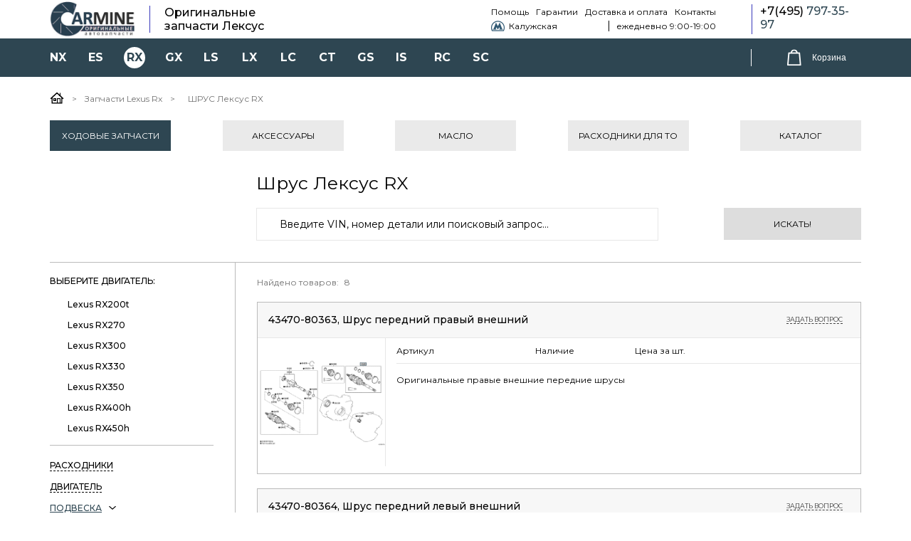

--- FILE ---
content_type: text/html; charset=utf-8
request_url: https://www.lexuscarmine.ru/shrus-lexus-rx
body_size: 8168
content:
<!DOCTYPE html>

<html>
    <head>
        <meta charset="UTF-8" />
        <title>ШРУС Лексус RX</title>
        <meta name="Description" content="ШРУС Lexus RX. ШРУС Лексус RX со склада в Москве. Все автозапчасти оригинальные.">
        <meta name="viewport" content="width=device-width, initial-scale=1.0">
        <link href="https://fonts.googleapis.com/css2?family=Montserrat:ital,wght@0,400;0,500;0,700;0,800;0,900;1,600&display=swap" rel="stylesheet" />
        <link rel="stylesheet" href="css/font.css" />
        <link rel="stylesheet" href="css/font-awesome.css" />
        <link rel="stylesheet" href="css/owl.carousel.css" />
        <link rel="stylesheet" href="css/owl.theme.default.min.css" />
        <link rel="stylesheet" href="css/owl.theme.green.min.css" />
        <link rel="stylesheet" href="css/jquery-ui.min.css">
        <link rel="stylesheet" href="css/select2.css" />
        <link rel="stylesheet" href="css/fancybox.css" />
        <link rel="stylesheet" href="css/reset.css" />
        <link rel="stylesheet" href="css/style.css" />
        <link rel="stylesheet" href="css/media.css" />
        
        <link rel="alternate" href="https://m.lexuscarmine.ru/shrus-lexus-rx">        
        <link rel="apple-touch-icon" sizes="180x180" href="/apple-touch-icon.png">
        <link rel="icon" type="image/png" sizes="32x32" href="/favicon-32x32.png">
        <link rel="icon" type="image/png" sizes="16x16" href="/favicon-16x16.png">
        <link rel="manifest" href="/site.webmanifest">
        <link rel="mask-icon" href="/safari-pinned-tab.svg" color="#5bbad5">
        <meta name="msapplication-TileColor" content="#ffc40d">
        <meta name="theme-color" content="#ffffff">

        
        
        <script type="text/javascript" src="/js/library.js?249001500"></script>
        <script type="text/javascript">
            var __cs = __cs || [];
            __cs.push(["setCsAccount", "Nl8KZAgPGV604dLVTnQHmSxc2iO5SvUE"]);
        </script>
        <script type="text/javascript" async src="//app.comagic.ru/static/cs.min.js"></script>
    </head>
    <body>
        
                <div class="redirect-proposal lex-origin"></div>
<div class="header_fix lex-origin">
    <div class="container lex-origin">
        <div class="in_header_fix lex-origin">
            <div class="head_left lex-origin">
                <h2 class="logo lex-origin">
                    <a href="/">
                        <img src="images/design/logo_fix_lex.png" alt="">
                    </a>
		</h2>
                <p>Оригинальные запчасти Лексус</p>
            </div>
            <nav class="menu lex-origin">
                                    <a href="/zapchasti-lexus-ct">CT</a>
                                    <a href="/zapchasti-lexus-es">ES</a>
                                    <a href="/zapchasti-lexus-gs">GS</a>
                                    <a href="/zapchasti-lexus-gx">GX</a>
                                    <a href="/zapchasti-lexus-is">IS</a>
                                    <a href="/zapchasti-lexus-lc">LC</a>
                                    <a class="second-row lex-origin" href="/zapchasti-lexus-ls">LS</a>
                                    <a class="second-row lex-origin" href="/zapchasti-lexus-lx">LX</a>
                                    <a class="second-row lex-origin" href="/zapchasti-lexus-nx">NX</a>
                                    <a class="second-row lex-origin" href="/zapchasti-lexus-rc">RC</a>
                                    <a class="second-row lex-origin" href="/zapchasti-lexus-rx" class="act lex-origin">RX</a>
                                    <a class="second-row lex-origin" href="/zapchasti-lexus-sc">SC</a>
                            </nav>
            <div class="ic_search_corzin lex-origin">
                <a href="#" class="search_ic_fix lex-origin"></a>
                <div class="corzine_block clearfix lex-origin">
                    
<a href="/cart" class="corzine_in lex-origin">
    <span class="corzine_ic empty lex-origin"><span>0</span></span></a>
<div class="corzine_show empty lex-origin">
    <div class="corzine_show_head lex-origin">
        <p>Наименование и артикул</p>
        <p>Цена за шт.</p>
        <p>Количество</p>
    </div>
        <div class="total lex-origin">Итого: <span>0</span> руб.</div>
    </div>                </div>
            </div>
            <div class="head_right_call_btns lex-origin">
                <a href="tel:+7(495)797-35-97" class="call_num lex-origin"><span>+7(495)</span> 797-35-97</a>
		            </div>
	</div>
    </div>
</div><!-- header_fix -->
	
<div class="scrol_hidden lex-origin">
    <div class="container lex-origin">
        <header>
            <div class="head_left lex-origin">
                <h2 class="logo lex-origin">
                    <a href="/"><img src="images/design/logo-lex.jpg" alt=""></a>
                </h2>
                <p>Оригинальные запчасти Лексус</p>            </div>
            <div class="head_right lex-origin">
                <div class="head_right_inf lex-origin">
                    <ul>
                        <li><a href="/help">Помощь</a></li>
			<li><a href="/obmen-i-vozvrat">Гарантии</a></li>
			<li><a href="/dostavka-i-oplata">Доставка и оплата</a></li>
			<li><a href="/contacts">Контакты</a></li>
                    </ul>
                    <div class="head_right_inf_in lex-origin">
			<p>Калужская</p>
			<span>ежедневно 9:00-19:00</span>
                    </div>
		</div>
		<div class="head_right_call_btns lex-origin">
                    <a href="tel:+7(495)797-35-97" class="call_num lex-origin"><span>+7(495)</span> 797-35-97</a>
                    		</div>
            </div>
        </header>
    </div>
    <div class="mid_head lex-origin">
        <div class="container lex-origin">
            <div class="in_mid_head lex-origin">
                <nav class="menu lex-origin">                                                 
                                            <a href="/zapchasti-lexus-nx"><span>NX</span></a>
                                            <a href="/zapchasti-lexus-es"><span>ES</span></a>
                                            <a href="/zapchasti-lexus-rx" class="act lex-origin"><span>RX</span></a>
                                            <a href="/zapchasti-lexus-gx"><span>GX</span></a>
                                            <a href="/zapchasti-lexus-ls"><span>LS</span></a>
                                            <a href="/zapchasti-lexus-lx"><span>LX</span></a>
                                            <a href="/zapchasti-lexus-lc"><span>LC</span></a>
                                            <a href="/zapchasti-lexus-ct"><span>CT</span></a>
                                            <a href="/zapchasti-lexus-gs"><span>GS</span></a>
                                            <a href="/zapchasti-lexus-is"><span>IS</span></a>
                                            <a href="/zapchasti-lexus-rc"><span>RC</span></a>
                                            <a href="/zapchasti-lexus-sc"><span>SC</span></a>
                    		</nav>
		<div class="corzine_block clearboth lex-origin">
                    
<a href="/cart" class="corzine_in lex-origin">
    <span class="corzine_ic empty lex-origin"><span>0</span></span><u>Корзина</u></a>
<div class="corzine_show empty lex-origin">
    <div class="corzine_show_head lex-origin">
        <p>Наименование и артикул</p>
        <p>Цена за шт.</p>
        <p>Количество</p>
    </div>
        <div class="total lex-origin">Итого: <span>0</span> руб.</div>
    </div>        	</div>
            </div>
        </div>
    </div><!-- mid_head -->
    </div><!-- scrol_hidden -->                    <div class="global-box lex-origin">
                                    
<div class="metatext-addon lex-origin">
    <div class="container lex-origin">
        <div class="in_footer_flex lex-origin">
В нашем магазине всегда можно купить в Москве или заказать (доставка по России) оригинальные шрус Lexus RX дешево, мы стараемся держать самые низкие цены на рынке. Цена детали зависит от того, в наличии она на складе или её придется заказывать, а также кто у нее производитель. Наш каталог содержит артикул (номер), описание, фото, характеристики, размеры, вес, габариты и другие параметры на продаваемую запчасть, её стоимость. Для информации в карточке товара показана возможная замена, аналоги и применимость.        </div>
    </div>
</div>

            
<div class="container lex-origin">
    <div class="crumbs lex-origin">
    <a href="/" class="breadcrumbs-home lex-origin"><img src="/images/design/home-icon-lex.png" /></a>
            <span>></span> 
        <a href="/zapchasti-lexus-rx">Запчасти Lexus Rx</a>            <span>></span> 
        <span>ШРУС Лексус RX</span>    </div>    <div class="catalog_nav lex-origin">
        <a href="/zapchasti-lexus-rx" class="catalog_nav_act lex-origin">Ходовые запчасти</a>
                <a href="/aksessuary-lexus-rx">Аксессуары</a>
        <a href="/maslo-lexus-rx">Масло</a>
            <a href="/reglament-to-lexus-rx">Расходники для ТО</a>
            <a href="/catalog-lexus-rx">Каталог</a>
        </div>    <div class="running_parts clearfix lex-origin">
        <div class="in_running_parts_top lex-origin">
            <h1 class="heading lex-origin">Шрус Лексус RX</h1>
                        <form class="in_bot_head lex-origin" method="get" action="/index.php">
        <div><input type="text" name="search_item" placeholder="Введите VIN, номер детали или поисковый запрос..." value=""></div>
    <button class="btn lex-origin">Искать!</button>
</form>        </div>
        <div class="in_running_parts_flex lex-origin">
            <div class="menu-btn not-active lex-origin" id="menu-btn"><span></span></div>
            <div class="in_running_parts_flex_left lex-origin">
                
<div class="filtr_1 lex-origin">
    <p class="in_filtr_main_1 lex-origin">выберите двигатель:</p>
    <ul class="in_filtr_main_child lex-origin">
                    <li><a href="/shrus-lexus-rx-rx200t">Lexus RX200t</a></li>
                    <li><a href="/shrus-lexus-rx-rx270">Lexus RX270</a></li>
                    <li><a href="/shrus-lexus-rx-rx300">Lexus RX300</a></li>
                    <li><a href="/shrus-lexus-rx-rx330">Lexus RX330</a></li>
                    <li><a href="/shrus-lexus-rx-rx350">Lexus RX350</a></li>
                    <li><a href="/shrus-lexus-rx-rx400h">Lexus RX400h</a></li>
                    <li><a href="/shrus-lexus-rx-rx450h">Lexus RX450h</a></li>
            </ul>
</div>

                
<div class="filtr_1 filtr_2 lex-origin">
            <p class="in_filtr_main_2 lex-origin"><a href="/rashodniki-lexus-rx">Расходники</a></p>        <ul class="in_filtr_main_child in_filtr_main_child_2 lex-origin">
            <!-- <li><a href="/rashodniki-lexus-rx">Все</a></li> -->
                            <li><a href="/remen-lexus-rx">Ремни</a></li>
                            <li><a href="/svechi-zazhiganiya-lexus-rx">Свечи зажигания</a></li>
                            <li><a href="/tormoznie-diski-lexus-rx">Тормозные диски</a></li>
                            <li><a href="/tormoznie-kolodki-lexus-rx">Тормозные колодки</a></li>
                            <li><a href="/filtr-akpp-lexus-rx">Фильтры АКПП</a></li>
                            <li><a href="/vozdushnyj-filtr-lexus-rx">Фильтры воздушные</a></li>
                            <li><a href="/maslyanyj-filtr-lexus-rx">Фильтры масляные</a></li>
                            <li><a href="/salonnyj-filtr-lexus-rx">Фильтры салонные</a></li>
                            <li><a href="/schetki-dvorniki-lexus-rx">Щетки</a></li>
                    </ul>
            <p class="in_filtr_main_2 lex-origin"><a href="/dvigatel-lexus-rx">Двигатель</a></p>        <ul class="in_filtr_main_child in_filtr_main_child_2 lex-origin">
            <!-- <li><a href="/dvigatel-lexus-rx">Все</a></li> -->
                            <li><a href="/remen-lexus-rx">Ремни</a></li>
                            <li><a href="/svechi-zazhiganiya-lexus-rx">Свечи зажигания</a></li>
                            <li><a href="/filtr-akpp-lexus-rx">Фильтры АКПП</a></li>
                            <li><a href="/vozdushnyj-filtr-lexus-rx">Фильтры воздушные</a></li>
                            <li><a href="/maslyanyj-filtr-lexus-rx">Фильтры масляные</a></li>
                            <li><a href="/salonnyj-filtr-lexus-rx">Фильтры салонные</a></li>
                            <li><a href="/katalizator-lexus-rx">Катализаторы</a></li>
                            <li><a href="/opora-dvs-lexus-rx">Опоры ДВС</a></li>
                            <li><a href="/radiator-kondicionera-lexus-rx">Радиаторы кондиционера</a></li>
                            <li><a href="/radiator-akpp-lexus-rx">Радиаторы АКПП</a></li>
                            <li><a href="/generator-lexus-rx">Генераторы</a></li>
                            <li><a href="/glushitel-lexus-rx">Глушители</a></li>
                            <li><a href="/privodnoi-val-lexus-rx">Приводные валы</a></li>
                            <li><a href="/prokladka-lexus-rx">Прокладки</a></li>
                            <li><a href="/radiator-pechki-lexus-rx">Радиаторы печки</a></li>
                            <li><a href="/remen-grm-lexus-rx">Ремни и цепи ГРМ</a></li>
                            <li><a href="/salnik-kolenvala-lexus-rx">Сальники коленвала</a></li>
                            <li><a href="/starter-lexus-rx">Стартеры</a></li>
                            <li><a href="/index.php?act=p1&name=RX&idg=128">Топливные насосы</a></li>
                            <li><a href="/index.php?act=p1&name=RX&idg=129">Топливные форсунки</a></li>
                            <li><a href="/trubki-shlangi-lexus-rx">Трубки и шланги</a></li>
                            <li><a href="/fazoregulator-lexus-rx">Фазорегуляторы</a></li>
                    </ul>
            <p class="in_filtr_main_3 lex-origin"><span>Подвеска</span></p>        <ul class="in_filtr_main_child in_filtr_main_child_2 lex-origin" style="display: block;">
            <!-- <li><a href="/podveska-lexus-rx">Все</a></li> -->
                            <li><a href="/tormoznie-diski-lexus-rx">Тормозные диски</a></li>
                            <li><a href="/tormoznie-kolodki-lexus-rx">Тормозные колодки</a></li>
                            <li><a href="/amortizatori-stoyki-lexus-rx">Амортизаторы</a></li>
                            <li><a href="/gidrotransformator-lexus-rx">Гидротрансформаторы</a></li>
                            <li><a href="/podshipnik-stupicy-lexus-rx">Подшипники ступицы</a></li>
                            <li><a href="/rulevaya-reyka-lexus-rx">Рулевые рейки</a></li>
                            <li><a href="/rychag-lexus-rx">Рычаги и сайлентблоки</a></li>
                            <li><a href="/forsunka-omyvatelya-lexus-rx">Форсунки омывателя</a></li>
                            <li><a href="/vtulka-stabilizatora-lexus-rx">Втулки стабилизатора</a></li>
                            <li><a href="/opora-amortizatora-lexus-rx">Опоры амортизаторов</a></li>
                            <li><a href="/pruzhina-lexus-rx">Пружины</a></li>
                            <li><a href="/pylnik-lexus-rx">Пыльники</a></li>
                            <li><a href="/stoika-stabilizatora-lexus-rx">Стойки стабилизатора</a></li>
                            <li><a href="/tormoznoi-support-lexus-rx">Тормозные суппорты</a></li>
                            <li><a class="in_filtr_main_child_act lex-origin" href="/shrus-lexus-rx">Шрус</a></li>
                    </ul>
            <p class="in_filtr_main_2 lex-origin"><a href="/kuzov-lexus-rx">Кузов</a></p>        <ul class="in_filtr_main_child in_filtr_main_child_2 lex-origin">
            <!-- <li><a href="/kuzov-lexus-rx">Все</a></li> -->
                            <li><a href="/bamper-lexus-rx">Бампера</a></li>
                            <li><a href="/dveri-lexus-rx">Двери</a></li>
                            <li><a href="/kapot-lexus-rx">Капот</a></li>
                            <li><a href="/krilo-perednee-lexus-rx">Крылья</a></li>
                            <li><a href="/reshetka-radiatora-lexus-rx">Решетки радиатора</a></li>
                            <li><a href="/steklo-bokovoe-lexus-rx">Стекла боковые</a></li>
                            <li><a href="/steklo-zadnee-lexus-rx">Стекла задние</a></li>
                            <li><a href="/lobovoe-steklo-lexus-rx">Стекла лобовые</a></li>
                            <li><a href="/dver-bagazhnika-lexus-rx">Двери багажника</a></li>
                            <li><a href="/krilo-zadnee-lexus-rx">Крылья задние</a></li>
                            <li><a href="/krishka-bagazhnika-lexus-rx">Крышка багажника</a></li>
                            <li><a href="/podkrilki-lexus-rx">Подкрылки</a></li>
                            <li><a href="/emblema-lexus-rx">Эмблемы</a></li>
                    </ul>
            <p class="in_filtr_main_2 lex-origin"><a href="/electrika-lexus-rx">Электрика</a></p>        <ul class="in_filtr_main_child in_filtr_main_child_2 lex-origin">
            <!-- <li><a href="/electrika-lexus-rx">Все</a></li> -->
                            <li><a href="/schetki-dvorniki-lexus-rx">Щетки</a></li>
                            <li><a href="/akkumulyator-lexus-rx">Аккумуляторы</a></li>
                            <li><a href="/datchik-kisloroda-lexus-rx">Датчики кислорода</a></li>
                            <li><a href="/kompressor-kondicionera-lexus-rx">Компрессор кондиционера</a></li>
                            <li><a href="/lampi-lexus-rx">Лампы</a></li>
                            <li><a href="/radiator-ohlazhdeniya-lexus-rx">Радиаторы двигателя</a></li>
                            <li><a href="/fari-lexus-rx">Фары и фонари</a></li>
                            <li><a href="/batareya-lexus-rx">Батареи</a></li>
                            <li><a href="/ptf-lexus-rx">Противотуманные фары</a></li>
                            <li><a href="/blok-upravleniya-lexus-rx">Блоки управления</a></li>
                            <li><a href="/datchiki-lexus-rx">Датчики</a></li>
                            <li><a href="/datchik-abs-lexus-rx">Датчики АБС</a></li>
                            <li><a href="/datchik-davleniya-v-shinah-lexus-rx">Датчики давления в шинах</a></li>
                            <li><a href="/datchik-davleniya-masla-lexus-rx">Датчики давления масла</a></li>
                            <li><a href="/datchik-korrektora-far-lexus-rx">Датчики корректора фар</a></li>
                            <li><a href="/datchik-udara-lexus-rx">Датчики удара</a></li>
                            <li><a href="/zerkalo-lexus-rx">Зеркала</a></li>
                            <li><a href="/kluch-zazhiganiya-lexus-rx">Ключи зажигания</a></li>
                            <li><a href="/lampa-blizhnego-sveta-lexus-rx">Лампы ближнего света</a></li>
                            <li><a href="/parktroniki-lexus-rx">Парктроники</a></li>
                            <li><a href="/podushka-bezopasnosti-lexus-rx">Подушки безопасности</a></li>
                            <li><a href="/remen-bezopasnosti-lexus-rx">Ремни безопасности</a></li>
                            <li><a href="/zadniy-fonar-lexus-rx">Фонари</a></li>
                            <li><a href="/shleif-lexus-rx">Шлейфы</a></li>
                    </ul>
    </div>

            </div>
            <div class="in_running_parts_flex_right banner-inside lex-origin">
                <div class="part-list-container lex-origin">
                    
<div class="found lex-origin"><div><p>Найдено товаров: <span>8</span></p></div></div>
            <div class="found_shown global-part-place lex-origin">
        <div class="found_shown_top lex-origin">
            <a href="/part-4347080363" class="art_name lex-origin">43470-80363, Шрус передний правый внешний</a>
            <a data-fancybox="" data-src="#by_click" href="javascript:;" class="link_1 lex-origin">Задать вопрос</a>
        </div>
        <div class="found_shown_in_flex cartProductOuter lex-origin">
            <div class="found_shown_in_img found_shown_in_img2 lex-origin">
                <a data-fancybox href="/catparts/4347080363.png"><img src="/catparts/4347080363.png" alt=""></a>
            </div>
            <div class="found_shown_in_txt lex-origin">
                <div class="found_shown_in_txt_top lex-origin">
                    <p>Артикул</p>
                    <p>Наличие</p>
                    <p>Цена за шт.</p>
                </div>
                                <p class="for_model lex-origin">Оригинальные правые внешние передние шрусы</p>
                            </div><!-- found_shown_in_txt -->
        </div><!-- found_shown_in_flex -->
    </div><!-- found_shown -->
        <div class="found_shown global-part-place lex-origin">
        <div class="found_shown_top lex-origin">
            <a href="/part-4347080364" class="art_name lex-origin">43470-80364, Шрус передний левый внешний</a>
            <a data-fancybox="" data-src="#by_click" href="javascript:;" class="link_1 lex-origin">Задать вопрос</a>
        </div>
        <div class="found_shown_in_flex cartProductOuter lex-origin">
            <div class="found_shown_in_img found_shown_in_img2 lex-origin">
                <a data-fancybox href="/catparts/4347080364.png"><img src="/catparts/4347080364.png" alt=""></a>
            </div>
            <div class="found_shown_in_txt lex-origin">
                <div class="found_shown_in_txt_top lex-origin">
                    <p>Артикул</p>
                    <p>Наличие</p>
                    <p>Цена за шт.</p>
                </div>
                                <p class="for_model lex-origin">Оригинальные левые внешние передние шрусы</p>
                            </div><!-- found_shown_in_txt -->
        </div><!-- found_shown_in_flex -->
    </div><!-- found_shown -->
        <div class="found_shown global-part-place lex-origin">
        <div class="found_shown_top lex-origin">
            <a href="/part-4303048060" class="art_name lex-origin">43030-48060, Шрус передний правый внутренний</a>
            <a data-fancybox="" data-src="#by_click" href="javascript:;" class="link_1 lex-origin">Купить в 1 клик</a>
        </div>
        <div class="found_shown_in_flex cartProductOuter lex-origin">
            <div class="found_shown_in_img found_shown_in_img2 lex-origin">
                <a data-fancybox href="/catparts/4303048060.png"><img src="/catparts/4303048060.png" alt=""></a>
            </div>
            <div class="found_shown_in_txt lex-origin">
                <div class="found_shown_in_txt_top lex-origin">
                    <p>Артикул</p>
                    <p>Наличие</p>
                    <p>Цена за шт.</p>
                </div>
                                <div class="found_shown_in_txt_in cartProduct lex-origin">
                    <div><p class="code lex-origin">4303048060</p></div>
                    <p class="exist lex-origin">2-4 дн.<br>(предоплата)</p>
                    <p><span class="price lex-origin">53640</span> руб.</p>
                    <a href="" data-fancybox="" data-src="#in_cart" class="link_2 add2cart lex-origin">в корзину</a>
                    <div class="hidden name lex-origin">Шрус передний правый внутренний</div>
                </div>
                                <p class="for_model lex-origin">Оригинальные правые внутренние передние шрусы</p>
                            </div><!-- found_shown_in_txt -->
        </div><!-- found_shown_in_flex -->
    </div><!-- found_shown -->
        <div class="found_shown global-part-place lex-origin">
        <div class="found_shown_top lex-origin">
            <a href="/part-4304048050" class="art_name lex-origin">43040-48050, Шрус передний левый внутренний</a>
            <a data-fancybox="" data-src="#by_click" href="javascript:;" class="link_1 lex-origin">Задать вопрос</a>
        </div>
        <div class="found_shown_in_flex cartProductOuter lex-origin">
            <div class="found_shown_in_img found_shown_in_img2 lex-origin">
                <a data-fancybox href="/catparts/4304048050.png"><img src="/catparts/4304048050.png" alt=""></a>
            </div>
            <div class="found_shown_in_txt lex-origin">
                <div class="found_shown_in_txt_top lex-origin">
                    <p>Артикул</p>
                    <p>Наличие</p>
                    <p>Цена за шт.</p>
                </div>
                                <p class="for_model lex-origin">Оригинальные левые внутренние передние шрусы</p>
                            </div><!-- found_shown_in_txt -->
        </div><!-- found_shown_in_flex -->
    </div><!-- found_shown -->
        <div class="found_shown global-part-place lex-origin">
        <div class="found_shown_top lex-origin">
            <a href="/part-4237049325" class="art_name lex-origin">42370-49325, Шрус задний правый внешний</a>
            <a data-fancybox="" data-src="#by_click" href="javascript:;" class="link_1 lex-origin">Задать вопрос</a>
        </div>
        <div class="found_shown_in_flex cartProductOuter lex-origin">
            <div class="found_shown_in_img found_shown_in_img2 lex-origin">
                <a data-fancybox href="/catparts/4237049325.png"><img src="/catparts/4237049325.png" alt=""></a>
            </div>
            <div class="found_shown_in_txt lex-origin">
                <div class="found_shown_in_txt_top lex-origin">
                    <p>Артикул</p>
                    <p>Наличие</p>
                    <p>Цена за шт.</p>
                </div>
                                <p class="for_model lex-origin">Оригинальные правые внешние задние шрусы</p>
                            </div><!-- found_shown_in_txt -->
        </div><!-- found_shown_in_flex -->
    </div><!-- found_shown -->
        <div class="found_shown global-part-place lex-origin">
        <div class="found_shown_top lex-origin">
            <a href="/part-4237049335" class="art_name lex-origin">42370-49335, Шрус задний левый внешний</a>
            <a data-fancybox="" data-src="#by_click" href="javascript:;" class="link_1 lex-origin">Задать вопрос</a>
        </div>
        <div class="found_shown_in_flex cartProductOuter lex-origin">
            <div class="found_shown_in_img found_shown_in_img2 lex-origin">
                <a data-fancybox href="/catparts/4237049335.png"><img src="/catparts/4237049335.png" alt=""></a>
            </div>
            <div class="found_shown_in_txt lex-origin">
                <div class="found_shown_in_txt_top lex-origin">
                    <p>Артикул</p>
                    <p>Наличие</p>
                    <p>Цена за шт.</p>
                </div>
                                <p class="for_model lex-origin">Оригинальные левые внешние задние шрусы</p>
                            </div><!-- found_shown_in_txt -->
        </div><!-- found_shown_in_flex -->
    </div><!-- found_shown -->
        <div class="found_shown global-part-place lex-origin">
        <div class="found_shown_top lex-origin">
            <a href="/part-4236048030" class="art_name lex-origin">42360-48030, Шрус задний правый внутренний</a>
            <a data-fancybox="" data-src="#by_click" href="javascript:;" class="link_1 lex-origin">Задать вопрос</a>
        </div>
        <div class="found_shown_in_flex cartProductOuter lex-origin">
            <div class="found_shown_in_img found_shown_in_img2 lex-origin">
                <a data-fancybox href="/catparts/4236048030.png"><img src="/catparts/4236048030.png" alt=""></a>
            </div>
            <div class="found_shown_in_txt lex-origin">
                <div class="found_shown_in_txt_top lex-origin">
                    <p>Артикул</p>
                    <p>Наличие</p>
                    <p>Цена за шт.</p>
                </div>
                                <p class="for_model lex-origin">Оригинальные правые внутренние задние шрусы</p>
                            </div><!-- found_shown_in_txt -->
        </div><!-- found_shown_in_flex -->
    </div><!-- found_shown -->
        <div class="found_shown global-part-place lex-origin">
        <div class="found_shown_top lex-origin">
            <a href="/part-4347080362" class="art_name lex-origin">43470-80362, Шрус передний правый внешний</a>
            <a data-fancybox="" data-src="#by_click" href="javascript:;" class="link_1 lex-origin">Задать вопрос</a>
        </div>
        <div class="found_shown_in_flex cartProductOuter lex-origin">
            <div class="found_shown_in_img found_shown_in_img2 lex-origin">
                <a data-fancybox href="/catparts/4347080362.png"><img src="/catparts/4347080362.png" alt=""></a>
            </div>
            <div class="found_shown_in_txt lex-origin">
                <div class="found_shown_in_txt_top lex-origin">
                    <p>Артикул</p>
                    <p>Наличие</p>
                    <p>Цена за шт.</p>
                </div>
                                <p class="for_model lex-origin">Оригинальные правые внешние передние шрусы</p>
                            </div><!-- found_shown_in_txt -->
        </div><!-- found_shown_in_flex -->
    </div><!-- found_shown -->
            
                </div>
                <div class="shares_flex_in_2 shares_flex_in_2_new lex-origin">
                    <img src="img/upload/shares_flex_in_4_new.jpg" alt="">
                    <h3 class="heading lex-origin">Как отличить<br> оригинал от подделки?</h3>
                    <a href="/index.php?group=6&id=8&infsp=3" class="link_1 lex-origin">читать статью</a>
                </div>
            </div><!-- in_running_parts_flex_right -->
        </div><!-- in_running_parts_flex -->
    </div><!-- running_parts -->
</div><!-- container -->            <footer>
    <div class="container lex-origin">
        <div class="in_footer_flex lex-origin">
            <div class="in_footer_1 lex-origin">
                <h3><a href="tel:+7(495)797-35-97">+7(495)797-35-97</a></h3>
		<p>метро Калужская</p>
		<p>колл-центр: ежедневно с 9:00 до 19:00 </p>
                <p>офис: понедельник-пятница с 9:00 до 17:00 </p>
		<p><a href="/politika-confidencialnosti">Политика конфиденциальности</a></p>
		<div class="social lex-origin">
                    <a href="https://vk.com/lexuscarmine" target="_blank" rel="nofollow"><i class="fa fa-vk lex-origin" aria-hidden="true"></i></a>
                    <a href="https://www.facebook.com/lexuscarmine" target="_blank" rel="nofollow"><i class="fa fa-facebook lex-origin" aria-hidden="true"></i></a>
                    <a href="https://twitter.com/LexusCarMine" target="_blank" rel="nofollow"><i class="fa fa-twitter lex-origin" aria-hidden="true"></i></a>
		</div>
            </div>
            <div class="in_footer_1 lex-origin">
                <h3>Меню</h3>
		<p><a href="/help">Помощь</a></p>
		<p><a href="/obmen-i-vozvrat">Гарантии</a></p>
		<p><a href="/dostavka-i-oplata">Доставка и оплата</a></p>
		<p><a href="/contacts">Контакты</a></p>
                <p><a href="/sitemap">Карта сайта</a></p>
            </div>
            <div class="in_footer_1 lex-origin">
                <h3>Наши услуги</h3>
		<p><a href="/zapchasti-lexus">Запчасти</a></p>
		<p><a href="/maslo-lexus">Масла</a></p>
		<p><a href="/aksessuary-lexus">Аксессуары</a></p>
		<p><a href="/reglament-to-lexus">ТО</a></p>
            </div>
            <div class="in_footer_2 lex-origin">
                <p><a href="https://m.lexuscarmine.ru/shrus-lexus-rx">Мобильная версия</a></p>
                <ul>
                    <li><img src="img/pay_1.png" alt=""></li>
                    <li><img src="img/pay_2.png" alt=""></li>
                </ul>
                <!-- Rating@Mail.ru counter -->
<script type="text/javascript">
var _tmr = window._tmr || (window._tmr = []);
_tmr.push({id: "2238210", type: "pageView", start: (new Date()).getTime()});
(function (d, w, id) {
 if (d.getElementById(id)) return;
 var ts = d.createElement("script"); ts.type = "text/javascript"; ts.async = true; ts.id = id;
 ts.src = "https://top-fwz1.mail.ru/js/code.js";
 var f = function () {var s = d.getElementsByTagName("script")[0]; s.parentNode.insertBefore(ts, s);};
 if (w.opera == "[object Opera]") { d.addEventListener("DOMContentLoaded", f, false); } else { f(); }
})(document, window, "topmailru-code");
</script><noscript><div>
<img src="https://top-fwz1.mail.ru/counter?id=2238210;js=na" style="border:0;position:absolute;left:-9999px;" alt="Top.Mail.Ru" />
</div></noscript>
<!-- //Rating@Mail.ru counter -->
<!-- Rating Mail.ru logo -->
<a href="https://top.mail.ru/jump?from=2238210">
<img src="https://top-fwz1.mail.ru/counter?id=2238210;t=303;l=1" style="border:0;" height="15" width="88" alt="Top.Mail.Ru" /></a>
<!-- //Rating Mail.ru logo -->
                <p>Copyright © 2026 LexusCarMine</p>
            </div>
        </div>
    </div>
</footer>

<!-- Yandex.Metrika counter -->
<script type="text/javascript">
(function (d, w, c) {
    (w[c] = w[c] || []).push(function() {
        try {
            w.yaCounter19533091 = new Ya.Metrika({id:19533091,
                    webvisor:true,
                    clickmap:true,
                    trackLinks:true,
                    accurateTrackBounce:true});
        } catch(e) { }
    });

    var n = d.getElementsByTagName("script")[0],
        s = d.createElement("script"),
        f = function () { n.parentNode.insertBefore(s, n); };
    s.type = "text/javascript";
    s.async = true;
    s.src = (d.location.protocol == "https:" ? "https:" : "http:") + "//mc.yandex.ru/metrika/watch.js";

    if (w.opera == "[object Opera]") {
        d.addEventListener("DOMContentLoaded", f, false);
    } else { f(); }
})(document, window, "yandex_metrika_callbacks");
</script>

<noscript><div><img src="//mc.yandex.ru/watch/19533091" style="position:absolute; left:-9999px;" alt="" /></div></noscript>
<!-- /Yandex.Metrika counter -->            </div>
        



        <!-- ======popaps====== -->
        <div class="popaps lex-origin">
            <div class="popaps_buy_in lex-origin" id="in_cart">
                <div class="card_accessories lex-origin">
                    <div class="img_card_accessories lex-origin"><img src="" alt=""></div>
                    <div class="card_accessories_right lex-origin">
                        <h3 class="heading lex-origin"></h3><h5></h5>
                        <div><p></p><p></p></div>
                        <a href="/cart" class="btn lex-origin">Оформить заказ</a>
                        <a href="#" class="btn btn_1_2 text-closer lex-origin">Продолжить покупку</a>
                    </div>
                </div>
            </div>
            
            <div class="popaps_buy_in lex-origin" id="in_cart2">
                <div class="card_accessories lex-origin">
                    <h3>Товар добавлен в корзину!</h3>
                    <a href="/cart" class="btn lex-origin">Оформить заказ</a>
                    <a href="#" class="btn btn_1_2 text-closer lex-origin">Продолжить покупку</a>
                </div>
            </div>

            <div class="popaps_buy_in cartProductOuter global-part-place lex-origin" id="card_accessories">
                <div class="card_accessories lex-origin">
                    <div class="img_card_accessories lex-origin"><img src="" alt=""></div>
                    <div class="card_accessories_right lex-origin">
                            <h3 class="heading name lex-origin"></h3>
                            <div><p></p><p></p></div>
                            <div class="prices-info lex-origin"></div>
                    </div>
		</div>
            </div>
	
            
            <div class="popaps_buy_in lex-origin" id="by_click">
                <div class="request_call request_call_part lex-origin" >
                    
<h3 class="heading part-code-place lex-origin">Заполните форму</h3>
<p class="part-name-place lex-origin">Наш менеджер перезвонит в ближайшее время</p>
<form>
        <p>Введите ваше имя</p>
    <div><input type="text" class="name lex-origin" placeholder="Ваше имя"></div>
    <p>Введите ваш телефон</p>
    <div><input class="mask_tel lex-origin" type="tel" placeholder="Ваш телефон"></div>
    <button class="btn lex-origin">Отправить запрос</button>
</form>                </div>
            </div>
        </div>
        <!-- ======popaps====== -->




        <script src="js/jquery-3.3.1.min.js" type="text/javascript"></script>
        <script src="mob/js/jquery-ui.min.js"></script>
        <script src="js/select2.full.min.js"></script>
        <script src="js/fancybox.js"></script>
        <script src="js/owl.carousel.min.js"></script>
        <script src="js/jquery.maskedinput.min.js"></script>
        <script src="js/jquery.validate.min.js"></script>
        <script src="js/main.js"></script>
        <script src="js/handlers.js"></script>
                
    <style>
        #chat-24-footer { display: none !important; }
    </style>
    <![if IE]>
    <script src='https://livechat.chat2desk.com/packs/ie11-supporting-2e8a7032d2ffc551aebd.js'></script>
    <![endif]>
    <script id='chat-24-widget-code' type="text/javascript">
      !function (e) {
        var t = {};
        function n(c) { if (t[c]) return t[c].exports; var o = t[c] = {i: c, l: !1, exports: {}}; return e[c].call(o.exports, o, o.exports, n), o.l = !0, o.exports }
        n.m = e, n.c = t, n.d = function (e, t, c) { n.o(e, t) || Object.defineProperty(e, t, {configurable: !1, enumerable: !0, get: c}) }, n.n = function (e) {
          var t = e && e.__esModule ? function () { return e.default } : function () { return e  };
          return n.d(t, "a", t), t
        }, n.o = function (e, t) { return Object.prototype.hasOwnProperty.call(e, t) }, n.p = "/packs/", n(n.s = 0)
      }([function (e, t) {
        window.chat24WidgetCanRun = 1, window.chat24WidgetCanRun && function () {
          window.chat24ID = "18c22aad1f43f413e355a25782e423a1", window.chat24io_lang = "ru";
          var e = "https://livechat.chat2desk.com", t = document.createElement("script");
          t.type = "text/javascript", t.async = !0, fetch(e + "/packs/manifest.json?nocache=" + (new Date()).getTime()).then(function (e) {
            return e.json()
          }).then(function (n) {
            t.src = e + n["widget.js"];
            var c = document.getElementsByTagName("script")[0];
            c ? c.parentNode.insertBefore(t, c) : document.documentElement.firstChild.appendChild(t);
            var o = document.createElement("link");
            o.href = e + n["widget.css"], o.rel = "stylesheet", o.id = "chat-24-io-stylesheet", o.type = "text/css", document.getElementById("chat-24-io-stylesheet") || document.getElementsByTagName("head")[0].appendChild(o)
          })
        }()
      }]);
    </script>

    </body>
</html>



--- FILE ---
content_type: text/css
request_url: https://www.lexuscarmine.ru/css/style.css
body_size: 14437
content:
body{
	font-family: 'Montserrat', sans-serif;
	font-weight: 400;
	color: #010101;
	background: #fff;
	position: relative;
	max-width: 1920px;

	margin: 0 auto;
}

h3 { clear: both; }

.container{
	max-width: 1140px;
	margin: 0 auto;
}
.scrol_hidden{
	transition: all .3s ease;
}

.blog-wrap{
	display: none;
}

#news.blog-wrap{
	display: block;
}

.blog ul li{
	cursor: pointer;
}

.original h3{
    margin-top: 40px;
}
.original h3:first-child{ 
    margin-top: 0;
}
.original p a{
    color: #000;
    text-decoration: underline;
}

.original .imageboard img{
    max-width: 280px;
    display: inline-block;
    vertical-align: top;
    margin: 10px 0;
}


header{
	display: -webkit-flex;
	display: -moz-flex;
	display: -ms-flex;
	display: -o-flex;
	display: flex;
	justify-content: space-between;
	-ms-align-items: center;
	align-items: center;
	padding: 5px 0;
}
.head_left{
	width: 320px;
	display: -webkit-flex;
	display: -moz-flex;
	display: -ms-flex;
	display: -o-flex;
	display: flex;
	justify-content: space-between;
	-ms-align-items: center;
	align-items: center;
	flex-shrink: 0;
}
.logo{
	width: 160px;
	margin: 0;
	padding: 0 20px 0 0;
}
.logo a{
	display: block;
	width: 140px;
	height: auto;
}
.logo a img{
	display: block;
	width: 100%;
	height: auto;
}
.head_left>p{
	padding: 0 0 0 20px;
	margin: 0;
	font-size: 16px;
	border-left: 1px solid #3737BB;
	font-weight: 500;
}
.head_right{
	width: 533px;
	display: -webkit-flex;
	display: -moz-flex;
	display: -ms-flex;
	display: -o-flex;
	display: flex;
	justify-content: space-between;
	-ms-align-items: center;
	align-items: center;
	flex-shrink: 0;
}
.head_right_inf{
	padding: 0 20px 0 0;
	border-right: 1px solid #3737BB;
}
.head_right_inf ul{
	margin: 0;
	padding: 0;
	display: -webkit-flex;
	display: -moz-flex;
	display: -ms-flex;
	display: -o-flex;
	display: flex;
	justify-content: space-between;
}
.head_right_inf ul li{
	list-style: none;
}
.head_right_inf ul li a{
	font-size: 12px;
	text-decoration: none;
	color: #010101;
}
.head_right_inf_in{
	display: -webkit-flex;
	display: -moz-flex;
	display: -ms-flex;
	display: -o-flex;
	display: flex;
	justify-content: space-between;
	-ms-align-items: center;
	align-items: center;
}
.head_right_inf_in p{
	font-size: 12px;
	margin: 0;
	padding: 4px 10px 4px 25px;
	background: url(../img/metro_ic.png)0px center no-repeat;
}
.head_right_inf_in span{
	font-size: 12px;
	display: inline-block;
	padding: 0 0 0 10px;
	margin: 0 0 0 0;
	border-left: 1px solid #010101;
}
.head_right_call_btns{
	padding: 0 0 0 13px;
}
.head_right_call_btns{
	width: 170px;
	display: -webkit-flex;
	display: -moz-flex;
	display: -ms-flex;
	display: -o-flex;
	display: flex;
	flex-wrap: wrap;
	justify-content: flex-end;
}
.call_num{
	display: inline-block;
	font-size: 16px;
	text-decoration: none;
	color: #2E4652;
	font-weight: 500;
	margin: 0 0 3px 0;
}
.call_num span{
	color: #010101;
}
.btn_call{
	display: inline-block;
	font-size: 12px;
	text-decoration: none;
	border-bottom: 1px dashed #010101;
	color: #010101;
}
.mid_head{
	background: #2E4652;
	padding: 0 0;
}
.in_mid_head{
	display: -webkit-flex;
	display: -moz-flex;
	display: -ms-flex;
	display: -o-flex;
	display: flex;
	justify-content: space-between;
	align-items: center;
}
.menu{
	display: block;
	padding: 15px 0;
}
.menu a {
	display: inline-block;
        position: relative;
	font-size: 16px;
        font-weight: bold;
	color: #fff;
	width: 50px;
	text-decoration: none;
}
.in_header_fix .menu a {
    width: 20px;
    text-align: left;
    margin: 0 50px 0 0;
}
.in_header_fix .menu a.second-row {
    margin: 0 12px 0 38px;
}
.menu a:last-child{
	margin: 0;
}
.menu a.act span {
    display: block;
    border-radius: 15px;
    width: 30px;
    height: 30px;
    padding-top: 5px;
    color: #2E4652;
    background: #FFFFFF;
    text-align: center;
    position: absolute;
    top: -20px;
    left: -4px;
}
.corzine_block{
	padding: 15px 0 15px 0;
	
	position: relative;
}
.corzine_in{
	display: -webkit-flex;
	display: -moz-flex;
	display: -ms-flex;
	display: -o-flex;
	display: flex;
	justify-content: flex-start;
	-ms-align-items: center;
	align-items: center;
	text-decoration: none;
	color: #fff;
	font-size: 12px;
	font-family: 'GothamPro', sans-serif;
	border-left: 1px solid #fff;
	padding: 0 0 0 50px;
}
.corzine_ic{
	display: inline-block;
	background: url(/images/design/corzine_ic.png)0 0 no-repeat;
	width: 20px;
	height: 24px;
	margin: 0 15px 0 0;
	position: relative;
}
.corzine_ic>span{
	display: inline-block;
	width: 17px;
	height: 17px;
	border-radius: 50%;
	background: #FFFFFF;
        color: #000000;
	font-size: 10px;
        font-weight: bold;
	font-family: 'GothamPro', sans-serif;
	text-align: center;
	position: absolute;
	top: -4px;
	right: -11px;
	line-height: 17px;
}
.corzine_in u{
	text-decoration: none;
	font-family: 'GothamPro', sans-serif;
}
.corzine_show{
	display: none;
	padding: 25px 15px 25px 15px;
	position: absolute;
	top: 54px;
	left: -455px;
	width: 585px;
	z-index: 99;
	background: #fff;
	-webkit-box-shadow: 0px 15px 20px 0px rgba(0, 0, 0, 0.2);
	-moz-box-shadow:    0px 15px 20px 0px rgba(0, 0, 0, 0.2);
	box-shadow:         0px 15px 20px 0px rgba(0, 0, 0, 0.2);
}
.corzine_show_head{
	display: -webkit-flex;
	display: -moz-flex;
	display: -ms-flex;
	display: -o-flex;
	display: flex;
	justify-content: space-between;
	background: #efefef;
	border: 1px solid #e7e7e7;
	padding: 15px 90px 15px 25px;
}
.corzine_show_head p{
	font-size: 12px;
	margin: 0;
}
.corzine_show_head p:nth-child(1){
	width: 200px;
}
.corzine_show_in{
	display: -webkit-flex;
	display: -moz-flex;
	display: -ms-flex;
	display: -o-flex;
	display: flex;
	justify-content: space-between;
	-ms-align-items: center;
	align-items: center;
	padding: 10px 5px 10px 25px;
	border-bottom: 1px solid #e7e7e7;
}
.corzine_show_in>p{
	width: 200px;
	margin: 0;
}
.corzine_show_in .link_1{
	color: #010101;
	border-color: #010101;
	border:0;
	text-transform: inherit;
	text-decoration: underline;    
}
.prise{
	display: inline-block;
	font-size: 12px;
	width: 77px;
	text-align: center;    
}
.quantity{
	width: 100px;
	display: -webkit-flex;
	display: -moz-flex;
	display: -ms-flex;
	display: -o-flex;
	display: flex;
	justify-content: space-between;
	-ms-align-items: center;
	align-items: center;
	flex-shrink: 0;
}
.quantity span{
	font-size: 16px;
	display: inline-block;
	width: 32px;
	height: 32px;
	text-align: center;
	background: #efeded;
	padding: 6px 4px;
	cursor: pointer;
}
.quantity p{
	font-size: 12px;
	margin: 0;
}
.total{
	font-size: 14px;
	text-align: right;
	padding: 20px 35px 0 0;
	margin: 0 0 10px 0;
}
.total span{
	display: inline-block;
	padding: 0 0 0 10px;
}
.close_cor{
	display: inline-block;
	background: url(../img/close_cor.png)0px 0px no-repeat;
	width: 13px;
	height: 14px;
	cursor: pointer;
}
.corzine_block .btn{
	float: right;
	padding: 10px 20px;

}
.corzine_block:hover .corzine_ic{
	/* background: url(/images/design/corzine_ic_2.png)0px 0px no-repeat; */
}
.corzine_block:hover .corzine_show{
	display: block;
}
.bot_head{
	background: #373737;
	padding: 11px 0;
}
.in_bot_head{
	display: -webkit-flex;
	display: -moz-flex;
	display: -ms-flex;
	display: -o-flex;
	display: flex;
	justify-content: space-between;
	-ms-align-items: center;
	align-items: center;
	color: #fff;
}
.in_bot_head label{
	font-size: 16px;
	font-weight: 500;
	display: inline-block;
	margin: 0 30px 0 0;
}
.in_bot_head div{
	width: 555px;
	padding: 12px 50px 12px 30px;
	border: 1px solid #fff;
	position: relative;
}
.in_bot_head div:after{
	content: "";
	display: inline-block;
	background: url(../img/ic_search.png)0 0 no-repeat;
	width: 20px;
	height: 20px;
	position: absolute;
	top: 11px;
	right: 30px;
}
.in_bot_head div input{
	display: inline-block;
	width: 100%;
	font-size: 14px;
	color: #fff;
	font-family: 'Montserrat', sans-serif;
	border: none;
	background: transparent;
}
.in_bot_head div input::-webkit-input-placeholder {color:#fff;}
.in_bot_head div input::-moz-placeholder          {color:#fff;}/* Firefox 19+ */
.in_bot_head div input:-moz-placeholder           {color:#fff;}/* Firefox 18- */
.in_bot_head div input:-ms-input-placeholder      {color:#fff;}

.btn{
	border: none;
	text-align: center;
	display: inline-block;
	padding: 15px 70px;
	background: #DDDDDD;
	color: #010101;
	font-family: 'Montserrat', sans-serif;
	font-size: 12px;
	text-transform: uppercase;
	text-decoration: none;
}
.main_carusel{
	position: relative;
	margin: 0 0 0px 0;
}
.in_main_carusel{
	height: 460px;
	padding: 60px 0 0 0;
}
.in_main_carusel1{
	background: url(../img/upload/in_main_carusel1.jpg) center center no-repeat;
	-webkit-background-size: cover;
	background-size: cover;
}

.in_main_carusel2{
	background: url(../img/upload/in_main_carusel1.jpg) center center no-repeat;
	-webkit-background-size: cover;
	background-size: cover;
}
.in_main_carusel3{
	background: url(../../img/upload/in_main_carusel3.jpg) center center no-repeat;
	-webkit-background-size: cover;
	background-size: cover;
}
.in_main_carusel4{
	background: url(../../img/upload/in_main_carusel4.jpg) center center no-repeat;
	-webkit-background-size: cover;
	background-size: cover;
}
.in_main_carusel5{
	background: url(../../img/upload/in_main_carusel5.jpg) center center no-repeat;
	-webkit-background-size: cover;
	background-size: cover;
}
.in_main_carusel6{
	background: url(../../img/upload/in_main_carusel6.jpg) center center no-repeat;
	-webkit-background-size: cover;
	background-size: cover;
}
.in_main_carusel3 .in_in_main_carusel_in h3 {
    line-height: 1.5em;
}
.in_in_main_carusel{
	max-width: 945px;
	margin: 0 auto 0;
}
.in_in_main_carusel_in{
	width: 465px;
}
.in_in_main_carusel_in h3{
	font-size: 45px;
	font-weight: 500;
	margin: 0 0 30px 0;
	line-height: 1.2em;
}
.in_in_main_carusel_in ul{
	padding: 0;
	margin: 0 0 30px 0;
}
.in_in_main_carusel_in ul li{
	list-style: none;
	background: url(../img/ic_warn.png)0px 2px no-repeat;
	font-size: 14px;
	padding: 4px 0 0 40px;
	line-height: 1.8em;
}
.link_1{display: inline-block;
	font-size: 0.7vmax;
	text-transform: uppercase;
	text-decoration: none;
	border-bottom: 1px dashed #404040;
	color: #404040;
}
.main_carusel .owl-nav{
	width: 100%;
	display: -webkit-flex;
	display: -moz-flex;
	display: -ms-flex;
	display: -o-flex;
	display: flex;
	justify-content: space-between;
	padding: 0 340px;
	position: absolute;
	top: 50%;
}
.main_carusel .owl-nav button.owl-prev{
	background: url(../img/arrow_owl1.png)0 0 no-repeat;
	width: 20px;
	height: 38px;
}
.main_carusel .owl-nav button.owl-next{
	background: url(../img/arrow_owl1.png)0 0 no-repeat;
	width: 20px;
	height: 38px;
	transform: rotate(180deg);
}
.main_carusel .owl-nav button.owl-prev span,
.main_carusel .owl-nav button.owl-next span{
	display: none;
}
.main_carusel .owl-dots{
	width: 100%;
	position: absolute;
	bottom: 30px;
	display: -webkit-flex;
	display: -moz-flex;
	display: -ms-flex;
	display: -o-flex;
	display: flex;
	justify-content: center;
}
.main_carusel .owl-dots button.owl-dot{
	width: 30px;
	height: 3px;
	background: #fff;
	margin: 0 10px;
}
.main_carusel .owl-dots button.active{
	background: #404040;
}
.flex_type{
	display: flex;
	justify-content: space-between;
	padding: 0 0 0 0;
	margin: 0 0 60px 0;
}
.in_flex_type{
	display: inline-block;
	width: 24.72%;
	height: 14vmax;
	padding: 40px 45px;
	border: 1px solid transparent;
	transition: all .2s;
}
.in_flex_type:hover{
	border: 1px solid #e7e7e7;
}
.in_flex_type_1{
	background: url(../img/upload/in_flex_type1.jpg)0px 0px no-repeat #f7f7f7;
	
	
}
.in_flex_type_2{
	background: url(../img/upload/in_flex_type2.jpg)0px 0px no-repeat #f7f7f7;
	
	
}
.in_flex_type_3{
	background: url(../img/upload/in_flex_type3.jpg)0px 0px no-repeat #f7f7f7;
	
	
}
.in_flex_type_4{
	background: url(../img/upload/in_flex_type4.jpg)0px 0px no-repeat #f7f7f7;
	
	
}
.in_flex_type_5{
	background: url(../img/upload/in_flex_type5.jpg)0px 0px no-repeat #f7f7f7;
	
	
}

.in_flex_type_1,.in_flex_type_2,.in_flex_type_3,.in_flex_type_4,.in_flex_type_5{
	-webkit-background-size: contain;
	background-size: contain;
}
.in_flex_type p{
	font-size: 1vmax;
	font-weight: 500;
	margin: 0 0 10px 0;
}
.heading{
	font-size: 35px;
	font-weight: 400;
	margin: 0 0 40px 0;
	text-align: center;
}
.useful_flex{
	display: -webkit-flex;
	display: -moz-flex;
	display: -ms-flex;
	display: -o-flex;
	display: flex;
	justify-content: space-between;
	position: relative;
	padding: 0 0 60px 0;
	margin: 0 0 60px 0;
	border-bottom: 1px solid #e7e7e7;
}
.in_useful_flex{
	border: 1px solid #9da1a3;
	position: relative;
}
.in_useful_flex img{
	display: block;
	width: 100%;
	height: auto;
}
.in_useful_flex h3{
	margin: 0;
	position: absolute;
	bottom: 70px;
	left: 40px;
	color: #fff;
	text-align: left;
	line-height: 1.1em;
}
.in_useful_flex .link_1{
	color: #fff;
	border-color: #fff;
	position: absolute;
	left: 40px;
	bottom: 40px;
}
.part_toyota_flex{
	display: -webkit-flex;
	display: -moz-flex;
	display: -ms-flex;
	display: -o-flex;
	display: flex;
	justify-content: space-between;
	text-align: center;
	padding: 0 0 60px 0;
	margin: 0 0 60px 0;
	border-bottom: 1px solid #e7e7e7;
}
.in_part_toyota_flex{
	width: 265px;
}
.in_part_toyota_flex div{
	width: 100%;
	height: 135px;
	border: 1px solid #e7e7e7;
	margin: 0 0 15px 0;
	overflow: hidden;
}
.in_part_toyota_flex div img{
	display: block;
	width: 100%;
	height: auto;
}
.in_part_toyota_flex .link_1{
	font-size: 16px;
	text-transform: inherit;
	color: #010101;
	border-color: transparent;
	transition: all .2s;
}
.in_part_toyota_flex:hover .link_1{
	border-color: #010101;
}
.blog{
	border-bottom: 1px solid #e7e7e7;
	margin: 0 0 60px 0;
}
.blog>ul{
	padding: 0;
	margin: 0 0 35px 0;
}
.blog>ul li{
	list-style: none;
	display: inline-block;
	font-size: 15px;
	color: #727272;
	border-bottom: 1px dashed #727272;
	margin: 0 25px 0 0;
}
.blog>ul li.act{
	color: #404040;
	border-color: transparent;
}
.blog_in_flex{
	display: -webkit-flex;
	display: -moz-flex;
	display: -ms-flex;
	display: -o-flex;
	display: flex;
	justify-content: space-between;
	margin: 0 0 40px 0;
}
.in_blog_in_flex{
	width: 360px;
	border: 1px solid #cecece;
}
.in_blog_in_flex>span{
	display: block;
	width: 100%;
	height: 180px;
}
.in_blog_in_flex>span img{
	display: block;
	width: 100%;
	height: auto;
}
.in_blog_in_flex>div{
	padding: 20px 40px;
}
.in_blog_in_flex>div a{
	display: inline-block;
	color: #010101;
	border-bottom: 1px dashed transparent;
	margin: 0 0 15px 0;
	text-decoration: none;
	font-weight: 500;
}
.in_blog_in_flex:hover div a{
	border-color: #010101;
}
.in_blog_in_flex>div>p{
	font-size: 12px;
	color: #727272;
	margin: 0;
}
.blog .btn{
	width: 225px;
	display: block;
	margin: 0 auto 60px;
	padding-left: 10px;
	padding-right: 10px;
}
.toyota_models{
	padding: 0 0 60px 0;
	margin: 0 0 60px 0;
	border-bottom: 1px solid #e7e7e7;
}
.toyota_models_ul{
	padding: 0;
	margin: 0 0 40px 0;
	text-align: center;
}
.toyota_models_ul li{
	width: 200px;
	display: inline-block;
	list-style: none;
	margin: 0;
}
.toyota_models_ul li span{
	display: inline-block;
	width: 100%;
	padding: 15px 0;
	text-decoration: none;
	font-size: 12px;
	text-transform: uppercase;
	background: #f7f7f7;
	color: #010101;
	cursor: pointer;
}
.toyota_models_ul li:first-child span{
	border-radius: 8px 0 0 8px;
}
.toyota_models_ul li:last-child span{
	border-radius:  0 8px 8px 0 ;
}
.toyota_models_ul span.act_mod{
	background: #2E4652;
	color: #fff;
}
.toyota_models_flex{
	display: -webkit-flex;
	display: -moz-flex;
	display: -ms-flex;
	display: -o-flex;
	display: flex;
	justify-content: space-between;
}
.in_toyota_models_flex{
	width: 264px;
	border: 1px solid transparent;
	transition: all .2s;
	position: relative;
}
.in_toyota_models_flex>a{
	display: inline-block;
	width: 100%;
	height: 100%;
	position: absolute;
	top: 0;
	left: 0;
}
.in_toyota_models_flex:hover{
	border-color: #e7e7e7;
}
.in_toyota_models_flex>div{
	height: 156px;
}
.in_toyota_models_flex>div img{
	display: inline-block;
	width: 100%;
	height: auto;
}
.in_toyota_models_flex p{
	width: 100%;
	margin: 0;
	padding: 20px 0;
	text-align: center;
	font-size: 16px;
}
#toyota_models_flex_m2{
	display: none;
}
.toyota_models_flex_2{
	display: -webkit-flex;
	display: -moz-flex;
	display: -ms-flex;
	display: -o-flex;
	display: flex;
	justify-content: space-between;
}
.toyota_models_flex_2 p{
	font-size: 14px;
	margin: 0 0 10px 0;
}
.toyota_models_flex_2 p a{
	text-decoration: none;
	color: #010101;
}
.toyota_models_show{
	display: -webkit-flex;
	display: -moz-flex;
	display: -ms-flex;
	display: -o-flex;
	display: flex;
	justify-content: flex-start;
	-ms-align-items: flex-start;
	align-items: flex-start;
	padding: 0 0 60px 0;
	margin: 0 0 60px 0;
	border-bottom: 1px solid #e7e7e7;
}
.in_toyota_models_show_left{
	width: 300px;
	position: relative;
	margin: 0 80px 0 0;
	flex-shrink: 0;
}
.in_toyota_models_show_left:after{
	content: "";
	display: inline-block;
	background: url(../img/ic_check.png)0 0 no-repeat;
	width: 61px;
	height: 61px;
	border-radius: 50%;
	position: absolute;
	top: -20px;
	right: -15px;
	z-index: -1;
}
.in_toyota_models_show_left_img{
	padding: 0 0 20px 0;
}
.in_toyota_models_show_left_img img{
	display: block;
	width: 100%;
	height: auto;
}
.in_toyota_models_show_left p{
	font-size: 16px;
	margin: 0 0 15px 0;
	font-weight: 500;
	line-height: 1.5em;
}
.in_toyota_models_show_right{
	width: 100%;
	display: -webkit-flex;
	display: -moz-flex;
	display: -ms-flex;
	display: -o-flex;
	display: flex;
	justify-content: space-between;
}
.in_toyota_models_show_right_in{
	width: 180px;
	flex-shrink: 0;
	border: 1px solid transparent;
	text-align: center;
	transition: all .2s;
}
.in_toyota_models_show_right_in:hover{
	border-color: #e7e7e7;
}
.in_toyota_models_show_right_in>.uni-img,.accessories_in_flex_catalog .in_running_parts_in_flex_catalog .uni-img,.owl-carousel .owl-item .uni-img{
	display: inline-block;
	width: 170px;
	height: 170px;
	background-size: cover !important;
	background-position: center center !important;
}

.accessories_in_flex_catalog .in_running_parts_in_flex_catalog .uni-img,.owl-carousel .owl-item .uni-img{
	width: 100%;
	height: 140px;
}

.panel-heading {
	margin-top: 5px;
}
.panel-heading a {
	background: #333333;
	color: #ffffff;
	display: block;
	padding: 10px 40px 10px 15px;
	position: relative;
	transition: 0.3s;
}
.panel-heading a:hover {
	background: #97271d
}
.panel-heading a i {
	font-size: 16px;
	width: 30px;
}
.panel-heading a::after {
	content: "\f107";
	font-family: "FontAwesome";
	position: absolute;
	right: 15px;
	transition: 0.3s;
}
.panel-heading.in a::after {
	transform: rotate(180deg);
}
.panel-heading.in a {
	background: #404040;
}

.panel{
	font-size: 14px;
}

.panel-collapse .panel-body a:last-child {
	margin-bottom: 0;
}

.panel-collapse {
	display: none;
	padding-bottom: 20px;
}

.panel-collapse .panel-body{
	padding: 10px;    
}

.panel-collapse .panel-body a{
	color:#000;
	display: block;
	margin: 10px 0;
}
.in_toyota_models_show_right_in>div{
	padding: 15px 5px  20px 5px;
}
.in_toyota_models_show_right_in>div h5{
	font-size: 14px;
	font-weight: 400;
	margin: 0 0 10px 0;
	line-height: 1.6em;
}
.in_toyota_models_show_right_in>div p{
	font-size: 16px;
	font-weight: 500;
	margin: 0 0 10px 0;
}
.shares{
	padding: 0 0 60px 0;
	margin: 0 0 60px 0;
	border-bottom: 1px solid #e7e7e7;
}
.shares_flex{
	display: -webkit-flex;
	display: -moz-flex;
	display: -ms-flex;
	display: -o-flex;
	display: flex;
	justify-content: space-between;
}
.shares_flex_in_1{
	width: 260px;
}
.shares_flex_in_child_1{
	width: 100%;
	display: -webkit-flex;
	display: -moz-flex;
	display: -ms-flex;
	display: -o-flex;
	display: flex;
	justify-content: space-around;
	-ms-align-items: center;
	align-items: center;
	text-align: center;
	padding: 0 40px;
	min-height: 160px;
	background: #404040;
	margin: 0 0 30px 0;
	background: -moz-linear-gradient(top,  #404040 0%, #c81104 50%, #ba1206 100%);
	background: -webkit-linear-gradient(top,  #404040 0%,#c81104 50%,#ba1206 100%);
	background: linear-gradient(to bottom,  #404040 0%,#c81104 50%,#ba1206 100%);
	filter: progid:DXImageTransform.Microsoft.gradient( startColorstr='#404040', endColorstr='#ba1206',GradientType=0 );
}
.shares_flex_in_child_1 p{
	color: #fff;
	text-align: center;
	margin: 0;
}
.shares_flex_in_child_2 img{
	display: block;
	width: 100%;
	height: auto;
	margin: 0 0 15px 0;
}
.shares_flex_in_child_2 p{
	font-size: 16px;
	line-height: 1.4em;
	margin: 0 0 10px 0;
	font-weight: 500;
}
.shares_flex_in_2{
	width: 555px;
	position: relative;
}
.shares_flex_in_2 img{
	display: block;
	width: 100%;
	height: auto;
	margin-bottom: 20px;
}
.shares_flex_in_2 .heading{
	margin: 0;
	position: absolute;
	bottom: 70px;
	left: 40px;
	color: #fff;
	text-align: left;
	line-height: 1.1em;
}
.shares_flex_in_2 .link_1{
	color: #fff;
	border-color: #fff;
	position: absolute;
	left: 40px;
	bottom: 40px;
}
.shares_flex_in_child_2_1{
	margin-bottom: 30px;
}
.shares_flex_in_child_3{
	width: 100%;
	display: -webkit-flex;
	display: -moz-flex;
	display: -ms-flex;
	display: -o-flex;
	display: flex;
	justify-content: space-around;
	-ms-align-items: center;
	align-items: center;
	min-height: 160px;
	padding: 0 40px;
	text-align: center;
	background: #f7f7f7;
	background: -moz-linear-gradient(top,  #f7f7f7 0%, #f6f7f7 50%, #f3f4f6 100%);
	background: -webkit-linear-gradient(top,  #f7f7f7 0%,#f6f7f7 50%,#f3f4f6 100%);
	background: linear-gradient(to bottom,  #f7f7f7 0%,#f6f7f7 50%,#f3f4f6 100%);
	filter: progid:DXImageTransform.Microsoft.gradient( startColorstr='#f7f7f7', endColorstr='#f3f4f6',GradientType=0 );
}
.inter_txt_toyota{
	padding: 0 0 60px 0;
}
.inter_txt_toyota_flex{
	display: -webkit-flex;
	display: -moz-flex;
	display: -ms-flex;
	display: -o-flex;
	display: flex;
	justify-content: space-between;
	-ms-align-items: center;
	align-items: center;
}
.inter_txt_toyota_flex_left{
	width: 250px;
	flex-shrink: 0;
	margin: 0 40px 0 0;
}
.inter_txt_toyota_flex_left img{
	display: block;
	width: 100%;
	height: auto;
}
.inter_txt_toyota_flex_right{
	width: 100%;
}
.inter_txt_toyota_flex_right h3{
	font-size: 18px;
	line-height: 1.4em;
	margin: 0 0 15px 0;
	font-weight: 500;
}
.inter_txt_toyota_flex_right_flex{
	display: -webkit-flex;
	display: -moz-flex;
	display: -ms-flex;
	display: -o-flex;
	display: flex;
	justify-content: space-between;
}
.inter_txt_toyota_flex_right_flex_in{
	width: 260px;
}
.inter_txt_toyota_flex_right_flex_in p{
	font-size: 12px;
	margin: 0;
	line-height: 1.6em;
}
footer{
	padding: 60px 0;
	background: #f7f7f7;
}
.in_footer_flex{
	display: -webkit-flex;
	display: -moz-flex;
	display: -ms-flex;
	display: -o-flex;
	display: flex;
	justify-content: space-between;
}
.in_footer_1 h3{
	font-size: 16px;
	font-weight: 500;
	margin: 0 0 25px 0;
}
.in_footer_1 h3 a{
	color: #010101;
	text-decoration: none;
}
.in_footer_1 p{
	font-size: 12px;
	margin: 0 0 15px 0;
}
.in_footer_1 p:last-child{
	margin: 0;
}
.in_footer_1 p span{
	display: inline-block;
	padding: 0 5px;
}
.social{
	width: 170px;
	display: -webkit-flex;
	display: -moz-flex;
	display: -ms-flex;
	display: -o-flex;
	display: flex;
	justify-content: space-between;
	padding: 5px 0 0 0;
}
.social a{
	display: inline-block;
	width: 35px;
	height: 35px;
	border-radius: 50%;
	color: #fff;
	background: #c5c5c5;
	text-decoration: none;
	text-align: center;
	padding: 5px 0 0 0;
	font-size: 20px;
	transition: all .2s;
}
.social a:nth-child(2){
	padding: 6px 0 0 0;
}
.social a:last-child{
	padding: 4px 0 0 0;
	font-size: 22px;
}
.social a:hover{
	background: #404040;
}
.in_footer_1 p a{
	color: #010101;
	text-decoration: none;
}
.in_footer_2{
	padding: 50px 0 0 0;
}
.in_footer_2 ul{
	padding: 0;
	margin: 0 0 25px 0;
	display: -webkit-flex;
	display: -moz-flex;
	display: -ms-flex;
	display: -o-flex;
	display: flex;
	justify-content: space-between;
}
.in_footer_2 ul li{
	margin: 0 10px 0;
	list-style: none;
}
.in_footer_2 p{
	font-size: 12px;
	margin: 0;
}


/*========*/
.header_fix{
	width: 100%;
	max-width: 1920px;
	display: block;
	position: fixed;
	top: 0;
	z-index: 99;
	background: #2E4652;
	padding: 5px 0;
	transform: translateY(-100%);
	transition: all .3s ease;
}
.in_header_fix{
	display: -webkit-flex;
	display: -moz-flex;
	display: -ms-flex;
	display: -o-flex;
	display: flex;
	justify-content: space-between;
	-ms-align-items: center;
	align-items: center;
}
.header_fix .head_left{
	width: auto;
	flex-shrink: 0;
}
.header_fix .logo{
	width: 160px;
}

.header_fix .head_left>p{
	width: 185px;
	flex-shrink: 0;
	color: #fff;
	border-left: 1px solid #9b9b9b;
	border-right: 1px solid #9b9b9b;
	padding-right: 20px;
}
.header_fix .menu{
	width: 500px;
	padding: 0 0 0 20px;
}
.ic_search_corzin{
	flex-shrink: 0;
	width: 150px;
	padding: 0 20px 0 60px;
	display: -webkit-flex;
	display: -moz-flex;
	display: -ms-flex;
	display: -o-flex;
	display: flex;
	justify-content: space-between;
	-ms-align-items: center;
	align-items: center;
}
.ic_search_corzin .corzine_in{
	padding: 0;
        width: 90px;
        padding-left: 30px;
	border: none;
}
.search_ic_fix{
	display: inline-block;
	background: url(../img/ic_search.png)0px 0px no-repeat;
	width: 70px;
	height: 20px;
}
.header_fix .call_num, .header_fix .call_num span{
	color: #fff;
}
.header_fix .btn_call{
	color: #fff;
	border-color: #fff;
}
.header_fix .head_right_call_btns{
	border-left: 1px solid #9b9b9b;
}
.scrol_hidden_2{
	transform: translateY(-100%);
}
.header_fix_2{
	
	transform: translateY(0%);
}
/*=========*/
.popaps{
	display: none;
}
.popaps_in{
	background: transparent;
	padding: 0 60px;
}
.popaps_in .fancybox-close-small{
	background: url(../img/popaps_in_close.png)0 0 no-repeat;
	width: 28px;
	height: 29px;
}
.popaps_in .fancybox-button svg{
	display: none !important;
}
.request_call{
	width: 750px;
	background: #fff;
	padding: 55px 95px;
}
.request_call .heading{
	text-align: left;
	margin: 0;
}
.request_call>p{
	font-size: 14px;
	margin: 0;
}
.request_call form{
	padding: 25px 0 0 0;
}
.request_call input{
	display: block;
	width: 100%;
	background: #fff;
	border: 1px solid #e7e7e7;
	padding: 15px 30px;
	font-size: 14px;
	color: #010101;
	font-family: 'Montserrat', sans-serif;
	margin: 0 0 10px 0;
	transition: all .2s;
}
.request_call input:focus{
	background: #f7f7f7;
}
.request_call input::-webkit-input-placeholder {color:#727272;}
.request_call input::-moz-placeholder          {color:#727272;}/* Firefox 19+ */
.request_call input:-moz-placeholder           {color:#727272;}/* Firefox 18- */
.request_call input:-ms-input-placeholder      {color:#727272;}

.choose_time{
	padding: 0 30px;
	border: 1px solid #e7e7e7;
}
.choose_time_txt{
	color: #727272;
	font-size: 14px;
	padding: 15px 0;
	margin: 0;
	background: url(../img/choose_time_txt_ic.png)right 20px no-repeat;
	cursor: pointer;
}
.choose_time_txt:hover{
	color: #010101;
}
.choose_time_time{
	padding: 10px 0;
	display: none;
}
.choose_time_time p{
	display: -webkit-flex;
	display: -moz-flex;
	display: -ms-flex;
	display: -o-flex;
	display: flex;
	justify-content: space-between;
	flex-wrap: wrap;
	margin: 0;
}
.choose_time_time p span{
	width: 56px;
	display: inline-block;
	text-align: center;
	padding: 6px 0;
	color: #727272;
	margin: 0 0 10px 0;
	border-radius: 15px;
	transition: all .2s;
}
.choose_time_time span:hover{
	color: #fff;
	background: #404040;
}
span.colored_time{
	color: #fff !important;
	background: #404040;
}
.choose_time_time span:nth-child(8n){
	margin-right: 0;
}
.fancybox-is-open .fancybox-bg{
	background: #000;
	opacity: 0.6;
}
/*=======*/
.crumbs{
	width: 100%;
	padding: 20px 0;
}
.crumbs2{
	padding: 60px 0 10px 0;
}
.crumbs a{
	display: inline-block;
	color: #727272;
	text-decoration: none;
	font-size: 12px;
}
.crumbs span{
	display: inline-block;
	color: #727272;
	font-size: 12px;
	padding: 0 7px;
}
.catalog_nav{
	display: -webkit-flex;
	display: -moz-flex;
	display: -ms-flex;
	display: -o-flex;
	display: flex;
	justify-content: space-between;
	margin: 0 0 60px 0;
}
.catalog_nav a{
	display: inline-block;
	width: 204px;
	text-align: center;
	color: #010101;
	background: #f7f7f7;
	padding: 14px 0;
	transition: all .2s;
	text-transform: uppercase;
	text-decoration: none;
	font-size: 12px;
}
.catalog_nav a:hover{
	color: #fff;
	background: #404040;
}
.catalog_nav .catalog_nav_act{
	color: #fff;
	background: #2E4652;
}
.running_parts{
	display: -webkit-flex;
	display: -moz-flex;
	display: -ms-flex;
	display: -o-flex;
	display: flex;
	justify-content: flex-end;
	flex-wrap: wrap;
	margin: 0 0 60px 0;
}
.running_parts .in_bot_head div{
	width: 565px;
}
.in_running_parts_top{
	width: 880px;
	padding: 0 0 60px 30px;
}
.in_running_parts_top .heading{
	text-align: left;
	margin: 0 0 10px 0;
}
.in_running_parts_top>p{
	margin: 0 0 20px 0;
	font-size: 14px;
}
.in_running_parts_top>p .link_1{
	text-transform: inherit;
}
.running_parts .in_bot_head div{
	border-color: #e7e7e7;
}
.running_parts .in_bot_head div input{
	color: #010101;
}
.running_parts .in_bot_head div input::-webkit-input-placeholder {color:#010101;}
.running_parts .in_bot_head div input::-moz-placeholder          {color:#010101;}/* Firefox 19+ */
.running_parts .in_bot_head div input:-moz-placeholder           {color:#010101;}/* Firefox 18- */
.running_parts .in_bot_head div input:-ms-input-placeholder      {color:#010101;}

.running_parts .in_bot_head div:after{
	background: url(../img/ic_search_2.png)0 0 no-repeat;
}
.in_running_parts_flex{
	width: 100%;
	display: -webkit-flex;
	display: -moz-flex;
	display: -ms-flex;
	display: -o-flex;
	display: flex;
	justify-content: flex-start;
	border-top: 1px solid #BBBBBB;
	border-bottom: 1px solid #BBBBBB;
	padding: 0 0 0 0;
}
.in_running_parts_flex_left{
	width: 260px;
	margin: 0 0 0 0;
	padding: 0 30px 0 0;
	flex-shrink: 0;
}
.filtr_1{
	border-bottom: 1px solid #BBBBBB;
	padding: 0 0 5px 0;
}
.filtr_1_last{
	border-bottom: 1px solid transparent;
}
.in_filtr_main_1{
	font-size: 12px;
	text-transform: uppercase;
	padding: 18px 0 15px 0;
	margin: 0;
}
.in_filtr_main_child{
	padding: 0;
	margin: 0;
}
.in_filtr_main_child li{
	list-style: none;
	padding: 0 0 0 25px;
	margin: 0 0 10px 0;
}
.in_filtr_main_child li a{
	font-size: 12px;
	color: #000;
	text-decoration: none;
	position: relative;
}
.in_filtr_main_child_act:after{
	content: "";
	display: inline-block;
	width: 20px;
	height: 1px;
	background: #404040;
	position: absolute;
	top: 7px;
	left: -25px;
}
.in_filtr_main_child li .in_filtr_main_child_act{
	color: #2E4652;
}
.filtr_2{
	padding: 5px 0 5px 0;
	border: none;
}
.in_filtr_main_2{
	margin: 15px 0;
	font-size: 12px;
	text-transform: uppercase;
}
.in_filtr_main_2 a{
	color: #000;
	border-bottom: 1px dashed #010101;
	text-decoration: none;
}
.in_filtr_main_3{
	font-size: 12px;
	text-transform: uppercase;
	padding: 0;
	margin: 15px 0;
	cursor: pointer;
}
.in_filtr_main_3 span{
	display: inline-block;
	background: url(../img/show_arrow.png)right center no-repeat;
	padding: 0 20px 0 0;
}
.in_filtr_main_child_2{
	display: none;
}
.in_running_parts_flex_right{
	width: 100%;
	border-left: 1px solid #BBBBBB;
	padding: 0 0 40px 30px;
}
.found{
	display: -webkit-flex;
	display: -moz-flex;
	display: -ms-flex;
	display: -o-flex;
	display: flex;
	justify-content: flex-start;
	padding: 20px 0;
}
.found div p{
	color: #727272;
	font-size: 12px;
	margin: 0 20px 0 0;
}
.found div p span{
	display: inline-block;
	padding: 0 0 0 5px;
}
.found_shown{
	width: 100%;
	border: 1px solid #BBBBBB;
	padding: 0 0 10px 0;
	margin: 0 0 20px 0;
	transition: all .2s;
}
.found_shown:hover{
	border-color: #cecece;
}
.found_shown_top{
	display: -webkit-flex;
	display: -moz-flex;
	display: -ms-flex;
	display: -o-flex;
	display: flex;
	justify-content: space-between;
	-ms-align-items: center;
	align-items: center;
	background: #f7f7f7;
	border-bottom: 1px solid #e7e7e7;
	padding: 15px 25px 15px 15px;
	position: relative;
}
.art_name{
	font-size: 14px;
	color: #000;
	border-bottom: 1px dashed transparent;
	text-decoration: none;
	transition: all .2s;
	font-weight: 500;
}
.found_shown:hover .art_name{
	border-bottom: 1px dashed #010101;
}
.rassrochka{
	display: inline-block;
	font-size: 12px;
	color: #727272;
}
.found_shown_top .link_1{
	display: none;
}
.found_shown:hover .link_1{
	flex-shrink: 0;
	display: inline-block;
}
.found_shown:hover .rassrochka{
	display: none;
}
.found_shown_in_flex{
	display: -webkit-flex;
	display: -moz-flex;
	display: -ms-flex;
	display: -o-flex;
	display: flex;
	justify-content: space-between;
	align-items: center;
}
.found_shown_in_img{
	width: 195px;
	padding: 10px 30px;
	flex-shrink: 0;
}
.found_shown_in_img img{
	display: block;
	width: 100%;
	height: auto;
}
.found_shown_in_txt{
	width: 100%;
}
.found_shown_in_txt_top{
	width: 100%;
	display: -webkit-flex;
	display: -moz-flex;
	display: -ms-flex;
	display: -o-flex;
	display: flex;
	justify-content: flex-start;
	padding: 10px 0;
	margin: 0 0 10px 0;
	border-bottom: 1px solid #e7e7e7;
}
.found_shown_in_txt_top p{
	font-size: 12px;
	margin: 0;
	flex-shrink: 0;
}
.found_shown_in_txt_top p:nth-child(1){
	width: 195px;
}
.found_shown_in_txt_top p:nth-child(2){
	width: 140px;
}
.found_shown_in_txt_in{
	width: 100%;
	display: -webkit-flex;
	display: -moz-flex;
	display: -ms-flex;
	display: -o-flex;
	display: flex;
	justify-content: flex-start;
	align-items: flex-end;
	padding: 5px 0;
}
.found_shown_in_txt_in>div{
	width: 195px;
}
.found_shown_in_txt_in p{
	flex-shrink: 0;
	font-size: 14px;
	margin: 4px 0;
}

.found_shown_in_txt_in p:nth-child(2){
	width: 140px;
}
.found_shown_in_txt_in p:nth-child(3){
	width: 217px;
}
.found_shown_in_txt_in>div>p{
	width: 100% !important;
}
.link_2 {
	display: inline-block;
	font-size: 12px;
	text-transform: uppercase;
	text-decoration: none;
	border-bottom: 1px dashed #404040;
	color: #404040;
	flex-shrink: 0;
}
.for_model{
	max-width: 475px;
	font-size: 12px;
	line-height: 1.6em;
	margin: 0;
	padding: 3px 0 0 0;
}
.for_model b{
	font-size: 14px;
	font-weight: 500;
	display: inline-block;
	padding: 0 0 0 5px;
}
.guarantee{
	display: inline-block;
	background: url(../img/guarantee.png)0 0 no-repeat;
	width: 66px;
	height: 56px;
	position: absolute;
	top: -5px;
	right: 150px;
}
.found_shown_in_txt_in p a{
	display: inline-block;
	font-size: 12px;
	text-decoration: none;
	border-bottom: 1px dashed #404040;
	color: #404040;
}
.page_num_nav{
	display: -webkit-flex;
	display: -moz-flex;
	display: -ms-flex;
	display: -o-flex;
	display: flex;
	justify-content: center;
	padding: 10px 0 30px;
}
.page_num_nav2{
	padding-bottom:0;
}
.page_num_nav a{
	display: inline-block;
	width: 25px;
	height: 25px;
	text-decoration: none;
	color: #000;
	font-size: 12px;
	text-align: center;
	padding: 4px 0;
	flex-shrink: 0;
}
.page_num_nav .page_num_nav_act{
	background: #000;
	color: #fff;
}
.page_num_nav span{
	display: inline-block;
	font-size: 16px;
}
.shares_flex_in_2_new{
	width: 100%;
}
.shares_flex_in_2_new .heading{
	color: #010101;
}
.shares_flex_in_2_new .link_1{
	color: #010101;
	border-color: #010101;
}
.in_running_parts_flex_2{
	border-bottom: 0;
}
.in_running_parts_flex_right_2{
	
	padding-bottom: 0;
}
.filtr_1_2{
	border-color: transparent;
}
.notes{
	width: 260px;
	border: 1px solid #e7e7e7;
	background: #f7f7f7;
	padding: 30px 25px 10px;
	border-right: 0;
}
.notes h3{
	font-size: 12px;
	font-weight: 400;
	text-transform: uppercase;
	margin: 0 0 25px 0;
}
.notes ol{
	padding: 0;
	margin: 0;
}
.notes ol li{
	font-size: 12px;
	margin: 0 0 20px 0;
	line-height: 1.8em;
}
.found_shown_2{
	display: -webkit-flex;
	display: -moz-flex;
	display: -ms-flex;
	display: -o-flex;
	display: flex;
	justify-content: space-between;
	flex-wrap: wrap;
	padding: 0 0 30px 0;
}
.in_found_shown_2{
	width: 260px;
	min-height: 140px;
	display: -webkit-flex;
	display: -moz-flex;
	display: -ms-flex;
	display: -o-flex;
	display: flex;
	justify-content: space-around;
	-ms-align-items: center;
	align-items: center;
	margin: 0 0 30px 0;
	border: 1px solid #cecece;
}
.in_found_shown_2 p{
	margin: 0;
	font-size: 14px;
	font-weight: 500;
}
.regulations_for .heading{
	text-align: left;
}
.regulations_for p{
	font-size: 12px;
	margin: 0 0 15px 0;
	line-height: 1.8em;
}
.details{
	padding: 20px 0 0 0;
}
.mileage{
	margin: 0 0 30px 0;
}
.mileage h3{
	font-size: 12px;
	text-transform: uppercase;
	font-weight: 400;
	margin: 0 0 20px 0;
}
.mileage_in{
	display: -webkit-flex;
	display: -moz-flex;
	display: -ms-flex;
	display: -o-flex;
	display: flex;
	justify-content: space-between;
	padding: 10px 45px 10px 45px;
	height: 38px;
	background: #f7f7f7;
	border-bottom: 2px solid #e7e7e7;
	position: relative;
}
.mileage_in>p{
	width: 30px;
	font-size: 12px;
	color: #727272;
	margin: 0;
	position: relative;
	flex-shrink: 0;
	cursor: pointer;
}
.mileage_in>p:after{
	content: "";
	display: inline-block;
	width: 6px;
	height: 6px;
	border-radius: 50%;
	background: #e7e7e7;
	position: absolute;
	left: 4px;
	top: 24px;

}
.mileage_in .mileage_in_acted:after{
	background: #404040;
}
.mileage_in .mileage_in_act{
	color: #010101;
}
.mileage_in_line{
	position: absolute;
	left: 0;
	bottom: -2px;
	width: 10.4%;
	height: 2px;
	background: #404040;
}
.mileage_in_line_move{
	content: "";
	display: inline-block;
	width: 16px;
	height: 16px;
	border-radius: 50%;
	background: #404040;
	position: absolute;
	top: -8px;
	right: -16px;
	cursor: pointer;
}
.details_choose_type{
	position: relative;
	padding: 0 0 60px 0;
}
.details_choose_type h3{
	font-size: 12px;
	text-transform: uppercase;
	font-weight: 400;
	margin: 0 0 20px 0;
}
.toyota_type_ul{
	display: -webkit-flex;
	display: -moz-flex;
	display: -ms-flex;
	display: -o-flex;
	display: flex;
	justify-content: flex-start;
	margin-bottom: 20px;
}
.toyota_type_ul li{
	margin: 0;
	text-align: center;
}
.details_choose_type_total{
	position: absolute;
	top: 30px;
	right: 0;
	width: 250px;
	display: -webkit-flex;
	display: -moz-flex;
	display: -ms-flex;
	display: -o-flex;
	display: flex;
	justify-content: space-between;
	-ms-align-items: flex-end;
	align-items: flex-end;
}
.type_total_left{
	flex-shrink: 0;
}
.type_total_left p{
	font-size: 12px;
	margin: 0 0 5px 0;
}
.type_total_left span{
	font-size: 14px;
	display: inline-block;
}
.type_total_right{
	text-align: right;
}
.type_total_right .link_1{
	margin-bottom: 5px;
}
.type_total_right .link_2{
	color: #010101;
	border-color: #010101;
}
.details_choose_type_prods_head{
	background: #f7f7f7;
	border: 1px solid #e7e7e7;
	padding: 15px 30px;
	display: -webkit-flex;
	display: -moz-flex;
	display: -ms-flex;
	display: -o-flex;
	display: flex;
	justify-content: flex-start;
}
.details_choose_type_prods_head p{
	margin: 0;
	font-size: 12px;
}
.details_choose_type_prods_head p:nth-child(1){
	width: 310px;
}
.details_choose_type_prods_head p:nth-child(2){
	width: 130px;
}
.details_choose_type_prods_head p:nth-child(3){
	width: 130px;
}
.details_choose_type_prods_body{
	display: -webkit-flex;
	display: -moz-flex;
	display: -ms-flex;
	display: -o-flex;
	display: flex;
	justify-content: flex-start;
	-ms-align-items: center;
	align-items: center;
	color: #727272;
	padding: 15px 30px;
	font-size: 14px;
	border-bottom: 1px solid #e7e7e7;
	position: relative;
}
.act_check{
	color: #010101;
}
.details_choose_type_prods_body p{
	margin: 0;
}
.details_choose_type_prods_body p:nth-child(1){
	width: 310px;
}
.details_choose_type_prods_body p:nth-child(2){
	width: 130px;
}
.details_choose_type_prods_body p:nth-child(3){
	width: 130px;
}
.details_choose_type_prods_body>div{
	width: 85px;
	display: -webkit-flex;
	display: -moz-flex;
	display: -ms-flex;
	display: -o-flex;
	display: flex;
	justify-content: space-between;
	-ms-align-items: center;
	align-items: center;
	margin: 0 45px 0 0;
}
.details_choose_type_prods_body>div span{
	display: inline-block;
	width: 28px;
	height: 28px;
	background: #efeded;
	color: #010101;
	text-align: center;
	cursor: pointer;
}
.details_choose_type_prods_body>div span:last-child{
	padding: 5px 0;
}
.details_choose_type_prods_body>div b{
	font-weight: 400;
}
.check_m input[type=checkbox]{display: none;}

.check_m input[type=checkbox] + label:before {
	content: "";
	color: transparent;
	display: inline-block;
	border: 1px solid #ccc;
	font-size: 20px;
	font-weight: 900;
	line-height: 22px;
	margin: 0 0 0 0;
	height: 27px;
	width: 27px;
	text-align: center;
	vertical-align: middle;
	transition: color ease .2s;
	position: absolute;
	top: 15px;
	right: 0;
	cursor: pointer;
}

.check_m input[type=checkbox]:checked + label:before {
	background: url(../img/checked.png)center  center  no-repeat;
}
.details_choose_type_total_2{
	top: inherit;
	bottom: 0;
}
.running_parts_2{
	margin-bottom: 0;
}
.in_running_parts_flex_3 .in_running_parts_flex_left{
	padding-top: 50px;
}
.in_running_parts_flex_3 .in_running_parts_flex_right{
	padding-top: 50px;
}
.filtr_1_help{
	padding-top: 10px;
}
.help_for h4{
	font-size: 25px;
	font-weight: 400;
	margin: 0 0 25px 0;
}
.help_for>div{
	padding: 0 0 30px 0;
}
.filtr_1_article .in_filtr_main_1{
	padding-top: 0;
	margin-bottom: 30px;
}
.articles_b .heading{
	margin: 0 0 20px 0;
}
.articles_b>h6{
	color: #727272;
	margin: 0 0 20px 0;
	font-weight: 400;
}
.articles_b img{
	display: block;
	width: 100%;
	height: auto;
	margin: 30px 0 0 0;
}
.contacts_in_flex{
	display: flex;
	justify-content: space-between;
	padding: 0 0 50px 0;
}
.in_contacts_in_flex_left{
	width: 290px;
	flex-shrink: 0;
}
.in_contacts_in_flex_left>div:last-child{
	padding-top: 10px;
}
.in_contacts_in_flex_left .heading{
	text-align: left;
	margin: 0 0 20px 0;
}
.in_contacts_in_flex_left p{
	font-size: 12px;
	margin: 0 0 15px 0;
}
.in_contacts_in_flex_left p a{
	text-decoration: none;
	color: #010101;
}
.in_contacts_in_flex_right{
	width: 100%;
	height: 290px;
}
.in_contacts_in_flex_right iframe{
	display: block;
	width: 100%;
	height: 100%;
}
.shipping_payment_for>div>ul{
	width: 375px;
	padding: 0 0 5px 0;
	margin: 0;
}
.shipping_payment_for>div>ul li{
	display: flex;
	justify-content: space-between;
	align-items: center;
	margin: 0 0 15px 0;
}
.shipping_payment_for>div>ul li p{
	width: 175px;
	flex-shrink: 0;
	font-size: 12px;
	margin: 0;
	text-transform: uppercase;
}
.popaps_buy_in{
	background: transparent;
	padding: 0 60px;
}
.by_click {
	width: 750px;
	background: #fff;
	padding: 55px 95px 35px;
}
.by_click .heading{
	text-align: left;
	margin: 0 0 10px 0;
}
.by_click>p{
	font-size: 14px;
	margin: 0 0 20px 0;
}
.chose_click{
	display: flex;
	justify-content: space-between;
	padding: 0;
	margin: 0 0 60px 0;
}
.chose_click li{
	list-style: none;
	width: 165px;
	height: 40px;
	color: #000;
	text-align: center;
	display: flex;
	justify-content: space-around;
	align-items: center;
	background: #f7f7f7;
	font-size: 12px;
	cursor: pointer;
	padding: 0 20px;
}
li.bg_li{
	background: #404040;
	color: #fff;
}
.by_click input{
	display: block;
	width: 100%;
	padding: 12px 30px;
	font-family: 'Montserrat', sans-serif;
	font-weight: 400;
	font-size: 14px;
	color: #000;
	border: 1px solid #e7e7e7;
	margin: 0 0 10px 0;
}
.by_click input::-webkit-input-placeholder {color:#000;}
.by_click input::-moz-placeholder          {color:#000;}/* Firefox 19+ */
.by_click input:-moz-placeholder           {color:#000;}/* Firefox 18- */
.by_click input:-ms-input-placeholder      {color:#000;}

.by_click button{
	display: block;
	width: 100%;
	padding: 12px 30px;
	border: 1px solid #404040;
	background: #404040;
	color: #fff;
	text-align: center;
	font-family: 'Montserrat', sans-serif;
	font-size: 12px;
	text-transform: uppercase;
	margin: 0 0 15px 0;
}
.by_click form>p{
	font-size: 10px;
	color: #404040;
	text-align: center;
	line-height: 1.5em;
	margin: 0 0 10px 0;
}
.by_click form>p a{
	text-decoration: none;
	border-bottom: 1px solid #cfcfcf;
	color: #404040;
}
#f_in2,
#f_in3{
	display: none;
}
.shares_flex_in_3_new{
	margin: 0 0 20px 0;
}
.shares_flex_in_3_new .heading{
	font-family: 'GothamPro', sans-serif;
}
.shares_flex_in_3_new .link_1{
	font-family: 'GothamPro', sans-serif;
}
.found_shown_tires .found_shown_in_img{
	display: flex;
	align-items: flex-end;
	padding-left: 15px;
}
.found_shown_tires .found_shown_top{
	padding-right: 80px;
}
.seasons{
	display: inline-block;
	width: 36px;
	height: 36px;
	position: absolute;
	top: 5px;
	right: 30px;
}
.seasons1{
	background:url(../img/season1.png)center no-repeat;
}
.seasons2{
	background:url(../img/season2.png)center no-repeat;
}
.seasons3{
	background:url(../img/season3.png)center no-repeat;
}
.found_shown:hover .seasons1{
	background:url(../img/season1_1.png)center no-repeat;
}
.found_shown:hover .seasons2{
	background:url(../img/season2_1.png)center no-repeat;
}
.found_shown:hover .seasons3{
	background:url(../img/season3_1.png)center no-repeat;
}
.found_shown_in_flex2 .found_shown_in_txt_in{
	align-items: center;
}
.found_shown_in_flex2 .found_shown_in_txt_in p:nth-child(2){
	width: 190px;
}
.found_shown_in_flex2 .found_shown_in_txt_in p:nth-child(3) {
	width: 145px;
}
.found_shown_in_img2{
	display: flex;
	justify-content: center;
	align-items: flex-end;
}
.found_shown_in_img2 img{
	width: 80%;
	display: inline-block;
}
.found_shown_in_img{
	padding-left: 15px;
}
.show_left_filtr{
	width: 260px;
	background: #f7f7f7;
	flex-shrink: 0;
	padding: 20px 15px;
	border: 1px solid #e7e7e7;
	border-top: none;
	border-right: none;
}
.show_left_filtr>div{
	display: flex;
	justify-content: flex-start;
}
.show_left_filtr>div>p{
	font-size: 10px;
	margin: 0 0 15px 0;
	text-transform: uppercase;
	width: 100px;
	flex-shrink: 0;
}
.show_left_filtr>div>span{
	display: block;
	font-size: 10px;
}
.show_left_filtr>div>span>span{
	font-size: 10px;
	display: block;
	margin: 0 0 5px 0;
}
.for_model_2{
	max-width: 565px;
}
b.another{
	padding: 0;
	display: block;
}
.running_parts_2_reg{
	justify-content: flex-start;
}
.running_parts_2_reg .heading{
	margin-bottom: 10px;
}
.running_parts_2_reg .in_running_parts_top{
	padding-left: 0;
	padding-right: 30px;
}
.running_parts_in_flex_catalog{
	width: 100%;
	display: flex;
	justify-content: space-between;
	align-items: flex-start;
	flex-wrap: wrap;
	border-bottom: 1px solid #e7e7e7;
	padding: 0 0 30px 0;
}
.in_running_parts_in_flex_catalog{
	width: 264px;
	border: 1px solid transparent;
	transition: all .2s;
}
.in_running_parts_in_flex_catalog:hover{
	border: 1px solid #e7e7e7;
}
.in_running_parts_in_flex_catalog a{
	display: block;
	text-align: center;
	text-decoration: none;
	color: #000;
}
.in_running_parts_in_flex_catalog a img{
	display: inline-block;
	width: 100%;
}
.in_running_parts_in_flex_catalog a span{
	display: inline-block;
	padding: 20px 0;
	font-size: 14px;
}
.crumbs3{
	margin: 0 0 50px 0;
	border-bottom: 1px solid #e7e7e7;
}
.running_parts_in_flex_catalog_parent{
	width: 100%;
	display: flex;
	justify-content: space-between;
	align-items: flex-start;
}
.running_parts_in_flex_catalog_parent .running_parts_in_flex_catalog{
	width: 50%;
	border-bottom: 1px solid transparent;
	padding-bottom: 0;
}
.running_parts_in_flex_catalog_parent .running_parts_in_flex_catalog .heading{
	width: 100%;
	text-align: left;
	font-size: 25px;
	margin-bottom: 0;
}
.heading2{
	padding-left: 15px;
}
.accessories_in_flex_catalog{
	border-left: 1px solid #e7e7e7;
	padding-left: 15px;
}
.accessories_in_flex_catalog .in_running_parts_in_flex_catalog{
	width: 168px;
}
.accessories_in_flex_catalog .in_running_parts_in_flex_catalog img{
	height: auto;
}
.in_running_parts_top2{
	padding-bottom: 20px;
}
.in_running_parts_flex_card{
	border-top: none;
}
.in_running_parts_flex_card .in_running_parts_flex_right{
	border-left: none;
}
.img_card_product_flex_left{
	padding: 0 0 0 0;
	margin: 0 0 0 0;
}
.img_card_product img{
	display: block;
	width: 100%;
	height: auto;
}
.card_product_m{
	padding: 0 0 20px 0;
}
.card_product_m_top{
	background: #f7f7f7;
	border: 1px solid #e7e7e7;
	padding: 15px 30px;
	display: flex;
	justify-content: flex-start;
	align-items: center;
}
.card_product_m_top p{
	font-size: 12px;
	margin: 0;
}
.card_product_m_top p:nth-child(1){
	width: 125px;
}
.card_product_m_top p:nth-child(2){
	width: 95px;
}
.card_product_m_top p:nth-child(3){
	width: 115px;
}
.card_product_m_top p:nth-child(4){
	width: 120px;
}
.card_product_m_top p:nth-child(5){
	width: 100px;
}
.card_product_m_in{
	display: flex;
	justify-content: flex-start;
	align-items: center;
	border-bottom: 1px solid #e7e7e7;
	padding: 15px 30px;
}
.card_product_m_in p{
	font-size: 14px;
	margin: 0;
}
.card_product_m_in p:nth-child(1){
	width: 125px;
}
.card_product_m_in p:nth-child(2){
	width: 95px;
}
.card_product_m_in p:nth-child(3){
	width: 115px; text-align: right; padding-right: 20px;
}
.card_product_m_in p:nth-child(5){
	width: 100px;
}
.card_product_m_in>div {
	width: 85px;
	display: -webkit-flex;
	display: -moz-flex;
	display: -ms-flex;
	display: -o-flex;
	display: flex;
	justify-content: space-between;
	-ms-align-items: center;
	align-items: center;
	margin: 0 35px 0 0;
}
.card_product_m_in>div span {
	display: flex;
	align-items: center;
	justify-content: center;
	width: 28px;
	height: 28px;
	background: #efeded;
	color: #010101;
	text-align: center;
	cursor: pointer;
	font-size: 20px;
}
.card_product_m_in>div b {
	font-weight: 400;
	font-size: 14px;
}
.card_product_m_in .link_1{
}
.link_1_2{
	margin-right: 30px;
	opacity: 0;
	transition: all .2s;
}
.card_product_m_in:hover .link_1_2{
	opacity: 1;
}
.description{
	padding: 0 30px;
	border: 1px solid transparent;
}
.description_bd{
	border: 1px solid #e7e7e7;
	margin-bottom: 10px;
}
.description h3{
	font-size: 12px;
	font-weight: 400;
	text-transform: uppercase;
	margin: 0;
	padding: 10px 0;
	position: relative;
	cursor: pointer;
}
.description h3:after{
	content: "";
	display: inline-block;
	background: url(../img/description_arr.png)0 0 no-repeat;
	width: 5px;
	height: 10px;
	vertical-align: middle;
	margin: 0 0 0 20px;
}
h3.in_show3{
	padding: 20px 0;
}
.description .in_show3:after{
	background: url(../img/show_arrow.png)0 0 no-repeat;
	width: 10px;
	height: 5px;
}
.description>div{
	display: none;
	padding: 15px 0;
	border-top: 1px solid #e7e7e7;
}
.description>div p{
	font-size: 12px;
	margin: 0 0 10px 0;
}
.slide_my_carusel_block{
	padding: 0 0 60px 0;
	margin: 0 0 60px 0;
	border-bottom: 1px solid #e7e7e7;
}
.slide_my_carusel_block .heading{
	text-align: left;
	margin: 0 0 30px 0;
}
.my_carusel_1{
	position: relative;
}
.in_my_carusel{
	width: 360px;
}
.in_my_carusel>img{
	display: block;
	width: 100%;
	height: auto;
}
.in_my_carusel>div{
	border-left: 1px solid #e7e7e7;
	border-right: 1px solid #e7e7e7;
	border-bottom: 1px solid #e7e7e7;
	padding: 20px 40px;
	transition: all .2s;
}
.in_my_carusel:hover div{
	border-color: #cecece;
}
.in_my_carusel>div>a{
	display: block;
	font-size: 15px;
	color: #000;
	text-decoration: none;
	margin: 0 0 15px 0;
	min-height: 68px;
}
.in_my_carusel>div p{
	font-size: 12px;
	color: #727272;
	margin: 0;
}
.in_my_carusel>div p>a{
	color: #727272;
	text-decoration: none;
}
.my_carusel_1 .owl-nav {
	width: 100%;
	display: -webkit-flex;
	display: -moz-flex;
	display: -ms-flex;
	display: -o-flex;
	display: flex;
	justify-content: space-between;
	padding: 0 0;
	position: absolute;
	top: 40%;
	z-index: -1;
}
.my_carusel_1 .owl-nav button.owl-prev {
	background: url(../img/arrow_owl1.png)0 0 no-repeat;
	width: 20px;
	height: 38px;
	margin: 0 0 0 -40px;
}
.my_carusel_1 .owl-nav button.owl-next {
	background: url(../img/arrow_owl1.png)0 0 no-repeat;
	width: 20px;
	height: 38px;
	transform: rotate(180deg);
	margin: 0 -24px 0 0;
}
.my_carusel_1 .owl-nav button>span{
	display: none;
}
.slide_my_carusel_block_2 .heading{
	text-align: left;
	margin: 0 0 30px 0;
}
.my_carusel_2{
	position: relative;
}
.my_carusel_2 .owl-item{
	padding: 1px;
}
.in_my_carusel_2{
	width: 170px;
	text-align: center;
	border: 1px solid transparent;
	padding: 0 0 20px 0;
}
.in_my_carusel_2:hover{
	border: 1px solid #e7e7e7;
}
.in_my_carusel_2 img{
	display: inline-block;
	width: 100%;
	height: auto;
}
.in_my_carusel_2 p{
	font-size: 14px;
	margin: 0 0 15px 0;
}
.in_my_carusel_2 span{
	text-align: center;
	display: block;
	margin: 0 0 15px 0;
	font-weight: 500;
}
.my_carusel_2 .owl-nav {
	width: 100%;
	display: -webkit-flex;
	display: -moz-flex;
	display: -ms-flex;
	display: -o-flex;
	display: flex;
	justify-content: space-between;
	padding: 0 0;
	position: absolute;
	top: 40%;
	z-index: -1;
}
.my_carusel_2 .owl-nav button.owl-prev {
	background: url(../img/arrow_owl1.png)0 0 no-repeat;
	width: 20px;
	height: 38px;
	margin: 0 0 0 -40px;
}
.my_carusel_2 .owl-nav button.owl-next {
	background: url(../img/arrow_owl1.png)0 0 no-repeat;
	width: 20px;
	height: 38px;
	transform: rotate(180deg);
	margin: 0 -24px 0 0;
}
.my_carusel_2 .owl-nav button>span{
	display: none;
}
.accessories_in_flex_catalog2{
	border: none;
}

.vslivashki{
	padding: 100px 0;
	width: 600px;
	margin: 0 auto;
}
.vslivashki a{
	display: block;
	font-size: 30px;
}
.card_accessories{
	width: 850px;
	padding: 55px 75px 55px 95px;
	display: flex;
	justify-content: space-between;
	align-items: center;
	background: #fff;
}
.card_accessories_right{
	width: 360px;
}
.card_accessories_right2{
	width: 380px;
}
.card_accessories_right .heading{
	font-size: 25px;
	margin: 0 0 15px 0;
	text-align: left;
}
.card_accessories_right>h5{
	font-size: 16px;
	color: #404040;
	margin: 0 0 15px 0;
	font-weight: 400;
}
.card_accessories_right>div{
	padding: 0 0 20px 0;
}
.card_accessories_right>div>p{
	font-size: 12px;
	margin: 0 0 10px 0;
}
.card_accessories_right .btn{
	width: 100%;
	padding-top: 10px;
	padding-bottom: 10px;
	margin: 0 0 10px 0;
	text-transform: inherit;
}
.btn_1_2{
	background: #e7e7e7;
	color: #000;
}
.card_accessories_right span{
	text-align: center;
	font-size: 12px;
	display: block;
}
.btn_pop_flex{
	display: flex;
	justify-content: space-between;
	padding: 0 20px 0 0 !important;
}
.in_btn_pop_flex{
	width: 165px;
}
.in_btn_pop_flex>p{
	text-align: center;
	font-size: 16px;
	margin: 0 0 8px 0;
}
.in_btn_pop_flex .btn{
	padding: 10px 0;
}
.btn_pop_flex2 .in_btn_pop_flex{
	width: 110px;
}
.catalog_step{
	width: 100%;
	min-height: 520px;
	border-bottom: 1px solid #e7e7e7;
}
.in_catalog_step{
	width: 360px;
}
.in_catalog_step h4{
	font-size: 12px;
	text-transform: uppercase;
	margin: 0 0 18px 0;
	font-weight: 400;
}
.in_step_show{
	width: 360px;
	padding: 0;
	margin: 0;
	position: relative;
}
.in_step_show li{
	list-style: none;
	font-size: 14px;
	padding: 10px 30px;
	border: 1px solid #e7e7e7;
	margin: 0 0 10px 0;
	cursor: pointer;
	transition: all .2s;
	background: #fff;
	clear: both;
}
.in_step_show li:after{
	content: "";
	display: inline-block;
	background: url(../img/description_arr.png)0 0 no-repeat;
	width: 5px;
	height: 10px;
	float: right;
	opacity: 0;
	transition: all .2s;
	margin: 2px 0 0 0;
}
.in_step_show li:hover{
	background: #f7f7f7;
}
.in_step_show li:hover:after{
	opacity: 1;
}
.in_step_show li div{
	display: none;
	padding: 0 30px;
	width: 360px;
	position: absolute;
	top: -36px;
	right: -361px;
	background: #fff;
	height: 250px;
}
.in_step_show li div ul{
	padding: 0;
	margin: 0;
	position: relative;
}
.in_step_show li div ul div ul{
	height: 250px;
	overflow-y: auto;
}
.in_step_show li div ul li a{
	text-decoration: none;
	color: #000;
}
.in_step_show>li:hover .step_show_1{
	display: block;
}
.step_show_1 li:hover .step_show_2{
	display: block;
}
.catalog_step .in_catalog_step_form{
	width: 460px;
	position: relative;
}
.in_catalog_step_form{
	display: flex;
	justify-content: space-between;
	flex-wrap: wrap;
}
.in_catalog_step_main{
	width: 100%;
	display: flex;
	justify-content: space-between;
}
.in_catalog_step_sel{
	width: 100%;
	display: flex;
	justify-content: flex-start;
	align-items: center;
	height: 38px;
	border: 1px solid #e7e7e7;
	position: relative;
	margin: 0 0 10px 0;
}
.in_catalog_step_main .in_catalog_step_sel{
	width: 49%;
}
.in_txt{
	font-size: 12px;
	text-transform: uppercase;
	flex-shrink: 0;
	position: absolute;
	left: 30px;
}
.in_catalog_step_sel select{
	width: 100%;

}
.in_catalog_step_sel .select2-container--default .select2-selection--single{
	height: 38px;
	background: transparent;
	border: none;
}
.in_catalog_step_sel .select2-container--default .select2-selection--single .select2-selection__rendered{
	font-size: 12px;
	color: #404040;
	height: 100%;
	padding: 11px 30px 10px 100px;
	line-height: inherit;
	text-overflow: ellipsis;
}
.in_catalog_step_sel  .select2-container--default .select2-selection--single .select2-selection__arrow{
	top: 2px;
	right: 11px;
}
.in_catalog_step_sel  .select2-container--default .select2-selection--single .select2-selection__arrow b{
	background: url(../img/select2_1.png);
	width: 5px;
	height: 10px;
	border: none;
	display: inline-block;
}
.in_catalog_step_sel  .select2-container--default.select2-container--open .select2-selection--single .select2-selection__arrow b{
	background: url(../img/select2_2.png);
	width: 10px;
	height: 5px;
}
.in_catalog_step_sel2 .select2-container--default .select2-selection--single .select2-selection__rendered{
	padding-left: 120px;
}
.in_catalog_step_sel3 .select2-container--default .select2-selection--single .select2-selection__rendered{
	padding-left: 150px;
}
.select2-results__options::-webkit-scrollbar { width: 3px; height: 3px;}
.select2-results__options::-webkit-scrollbar-button {  background-color: #fff; }
.select2-results__options::-webkit-scrollbar-track {  background-color: #fff;}
.select2-results__options::-webkit-scrollbar-track-piece { background-color: #fff;}
.select2-results__options::-webkit-scrollbar-thumb { height: 50px; background-color: #666; border-radius: 3px;}
.select2-results__options::-webkit-scrollbar-corner { background-color: #fff;}
.select2-results__options::-webkit-resizer { background-color: #666;}

.cancel{
	display: inline-block;
	position: absolute;
	top: -25px;
	right: 0;
	z-index: 9;
	padding: 0 20px 0 0;
	text-align: left;
	background:transparent;
	border: none;
	font-size: 12px;
	text-transform: uppercase;
	
}
.cancel:after{
	content: 'x';
	display: inline-block;
	position: absolute;
	right: 0;
	top: 0;
}
.cancel span{
	width: auto;
	border-bottom: 1px dashed #000;
	
}
.filtr_1_choosed{
	border-top: 1px solid #e7e7e7;
	padding-bottom: 30px;
}
.filtr_1_choosed>div{
	display: flex;
	justify-content: flex-start;
	align-items: flex-start;
	margin: 0 0 15px 0;
}
.bt_close{
	background: url(../img/close_cor.png);
	display: inline-block;
	width: 13px;
	height: 14px;
	margin: 2px 20px 0 0;
	flex-shrink: 0;
}
.filtr_1_choosed>div p{
	font-size: 12px;
	margin: 0;
}
.in_running_parts_flex_right_cat_step .in_running_parts_in_flex_catalog a span{
	padding: 0 0px 20px;
}
.catalog_step_last_in_flex{
	display: flex;
	justify-content: flex-start;
	padding: 20px 0 20px;
}
.catalog_step_last_in_flex a{
	width: 67px;
	height: 67px;
	border: 1px solid transparent;
	display: inline-block;
	margin: 0 20px 0 0;
}
a.act_cat{
	border-color: #e7e7e7;
}
.catalog_step_last_in_flex a img{
	display: inline-block;
	width: 100%;
	height: auto;
}
.catalog_step_last_in_big_img{
	max-width: 655px;
	margin: 0 auto 0;	
}
.catalog_step_last_in_big_img img{
	display: block;
	width: 100%;
	height: auto;
}
.catalog_step_last_in_txt_kod{
	border: 1px solid #e7e7e7;
	margin: 0 0 20px 0;
}
.catalog_step_last_in_txt_kod_top{
	padding: 15px 0;
	display: flex;
	justify-content: flex-start;
	background: #efefef;
	border-bottom: 1px solid #e7e7e7;
}
.catalog_step_last_in_txt_kod_top p{
	font-size: 14px;
	margin: 0;
	font-weight: 500;
}
.catalog_step_last_in_txt_kod_top p:nth-child(1){
	width: 230px;
	text-align: center;
	margin: 0 60px 0 0;
}
.catalog_step_last_in_txt_kod_bot{
	padding: 15px 0;
	display: flex;
	justify-content: flex-start;
	background: #fff;
	border-bottom: 1px solid #e7e7e7;
}
.catalog_step_last_in_txt_kod_bot:last-child{
	border-color: transparent;
}
.catalog_step_last_in_txt_kod_bot p{
	font-size: 14px;
	margin: 0;
}
.catalog_step_last_in_txt_kod_bot:hover p{
	color: #404040;
}
.catalog_step_last_in_txt_kod_bot p:nth-child(1){
	width: 230px;
	text-align: center;
	margin: 0 60px 0 0;
}
.shop_step_top_flex{
	display: flex;
	justify-content: space-between;
	align-items: center;
	padding: 30px 0;
}
.shop_step_top_flex .heading{
	text-align: left;
	margin: 0;
}
.steps_arrows{
	padding: 0;
	margin: 0;
	display: flex;
	justify-content: space-between;
	align-items: center;
}
.steps_arrows li{
	display: inline-block;
	list-style: none;
	background: url(../img/steps_arrow1.png)0 0 no-repeat;
	width: 157px;
	height: 35px;
	display: flex;
	justify-content: flex-start;
	align-items: center;
	margin: 0 -5px 0 0;
	position: relative;
	color: #727272;
	padding: 5px 15px 5px 0;
}
li.steps_arrows_act{
	background: url(../img/steps_arrow2.png)0 0 no-repeat;
	color: #fff;
}
.steps_arrows li:nth-child(1){
	z-index: 4;
}
.steps_arrows li:nth-child(2){
	z-index: 3;
}
.steps_arrows li:nth-child(3){
	z-index: 2;
}
.steps_arrows li:nth-child(4){
	z-index: 1;
}
.steps_arrows li:last-child{
	margin: 0;
}
.steps_arrows li span{
	font-size: 32px;
	display: inline-block;
	width: 55px;
	text-align: right;
	padding: 0 10px 0 15px;
}
.steps_arrows li p{
	font-size: 10px;
	margin: 0;
	border-left: 1px solid #e7e7e7;
	height: 27px;
	padding: 0 0 0 10px;
	display: flex;
	align-items: center;
}
.shop_step_bot_corzin{
	width: 100%;
}
.shop_step_bot_corzin_top{
	display: flex;
	justify-content: flex-start;
	border: 1px solid #e7e7e7;
	background: #efefef;
	padding: 15px 30px;
}
.shop_step_bot_corzin_top p{
	font-size: 14px;
	margin: 0;
}
.shop_step_bot_corzin_top p:nth-child(1){
	width: 420px;
}
.shop_step_bot_corzin_top p:nth-child(2){
	width: 140px;
}
.shop_step_bot_corzin_top p:nth-child(3){
	width: 150px;
}
.shop_step_bot_corzin_top p:nth-child(4){
	width: 160px;
}
.shop_step_bot_corzin_top p:nth-child(5){
	width: 150px;
}
.shop_step_bot_corzin_top p:nth-child(6){
	width: 65px;
}
.shop_step_bot_corzin_bot{
	display: flex;
	justify-content: flex-start;
	align-items: center;
	padding: 10px 0;
	border-bottom: 1px solid #e7e7e7;
}
.prod_img_txt{
	width: 450px;
	display: flex;
	justify-content: flex-start;
	align-items: center;
}

.img_prod{
	display: inline-block;
	width: 80px;
	height: 80px;
	margin: 0 25px 0 0;
	flex-shrink: 0;
	position: relative;
}
.img_prod:after{
	content: "";
	display: none;
	background: url(../img/zoom.png)center no-repeat;
	width: 24px;
	height: 24px;
	position: absolute;
	top: 30px;
	left: 30px;
}
.img_prod:hover:after{
	display: inline-block;
}
.img_prod img{
	display: inline-block;
	width: 100%;
	height: auto;
}
.txt_prod_cor{
	font-size: 14px;
	text-decoration: none;
	color: #000;
	border-bottom: 1px dashed #000;
}
.shop_step_bot_corzin_bot p{
	margin: 0;
	font-size: 14px;
}
.shop_step_bot_corzin_bot>p:nth-child(2){
	width: 140px;
}
.shop_step_bot_corzin_bot>p:nth-child(2) span{
	font-size: 10px;
	display: block;
}
.shop_step_bot_corzin_bot>p:nth-child(3){
	width: 150px;
}
.shop_step_bot_corzin_bot .quantity{
	width: 160px;
	padding: 0 50px 0 0;
}
.shop_step_bot_corzin_bot>p:nth-child(5){
	width: 150px;
}
.close_b{
	background: url(../img/close_cor.png);
	width: 13px;
	height: 14px;
	border: none;
	display: inline-block;
}
.shop_step_bot_corzin_bot>p:nth-child(6){
	width: 65px;
	text-align: center;
}
.corzin_confirm{
	display: flex;
	justify-content: flex-end;
	padding: 35px 0 35px 0;
}
.corzin_confirm>div{
	width: 260px;
}
.corzin_confirm>div .total{
	padding: 0;
	text-align: center;
}
.shop_step_top_flex2{
	border-bottom: 1px solid #e7e7e7;
}
.shop_step_top_flex2 .heading{
	color: #727272;
}
.form_cor_in_form{
	padding: 30px 0 35px 0;
}
.form_cor_in_form .heading{
	text-align-last: left;
}
.form_cor_in_form{
	width: 555px;
}
.form_cor_in_form input{
	display: block;
	width: 100%;
	font-size: 14px;
	padding: 14px 30px;
	border: 1px solid #e7e7e7;
	margin: 0 0 10px 0;
	font-family: 'Montserrat', sans-serif;
}
.form_cor_in_form input::-webkit-input-placeholder {color:#000;}
.form_cor_in_form input::-moz-placeholder          {color:#000;}/* Firefox 19+ */
.form_cor_in_form input:-moz-placeholder           {color:#000;}/* Firefox 18- */
.form_cor_in_form input:-ms-input-placeholder      {color:#000;}

.in_pt_cor_btn{
	display: flex;
	justify-content: space-between;
	flex-wrap: wrap;
}
.in_pt_cor_btn .btn{
	width: 49%;
	margin: 0 0 15px 0;
}
.in_pt_cor_btn .btn:first-child{
	color: #000;
	background: #e7e7e7;
}
.form_cor_in_form>p{
	width: 100%;
	font-size: 10px;
	margin: 0 0 10px  0;
	color: #404040;
	text-align: center;
}
.form_cor_in_form>p a{
	text-decoration: none;
	color: #404040;
	border-bottom: 1px solid #cfcfcf;
}
.form_cor_in_form2 h4{
	color: #727272;
	border-bottom: 1px solid #e7e7e7;
	padding: 0 0 30px 0;
}
.form_cor_in_form2 h5{

}
.menu-btn{
	display: none;
}
/*==============*/
.in_running_parts_flex_right .shop_step_bot_corzin_top p:nth-child(1){
	width: 265px;
}
.in_running_parts_flex_right .prod_img_txt{
	width: 300px;
}
a.act_link_new{
	color: #404040;
	border-color: #404040;
}
.chose_type_dostavka{
	display: flex;
	justify-content: space-between;
	flex-wrap: wrap;
}
.chose_type_dostavka span{
	display: block;
	width: 100%;
	font-size: 20px;
	margin: 0 0 20px 0;
}
.chose_type_dostavka p{
	padding: 10px 10px;
	text-align: center;
	margin: 0;
	width: 45%;
	border: 1px solid #e7e7e7;
	margin: 0 0 10px 0;
	cursor: pointer;
}
p.p_chosed{
	border-color: #404040;
	background: #404040;
	color: #fff;
}
.in_pt_cor_new textarea{
	display: block;
	width: 100%;
	height: 100px;
	font-size: 14px;
	padding: 14px 30px;
	border: 1px solid #e7e7e7;
	margin: 0 0 10px 0;
	font-family: 'Montserrat', sans-serif;
	resize: none;
}
#in_pt_cor2{
	display: none;
}
.in_pt_cor_new span{
	display: block;
	padding: 10px 0 10px 5px;
}
.in_running_parts_in_flex_catalog{
	position: relative;
}
.btn_add_new{
	opacity: 0;
	position: absolute;
	top: 5px;
	right: 5px;
	z-index: 90;
	font-family: 'Montserrat', sans-serif;
	font-weight: 500;
	font-size: 15px;
	width: 20px;
	height: 20px;
	border-radius: 50%;
	border: none;
	background: #404040;
	color: #fff;
	transition: all .2s;
}
.in_running_parts_in_flex_catalog:hover .btn_add_new{
	opacity: 1;
}
.pg_num_img_new{
	display: flex;
	justify-content: flex-start;
	padding: 0;
	margin: 0;
}
.pg_num_img_new li{
	display: flex;
	justify-content: center;
	align-items: center;
	width: 30px;
	height: 30px;
	text-align: center;
	border-radius: 50%;
	border: 1px solid #e7e7e7;
	margin: 0 15px 0 0;
	cursor: pointer;
}
li.pg_num_img_new_act{
	border-color: #404040;
	color: #404040;
}
.catalog_step_last_in_big_img img{
	display: none;
}
#pg_num_img_new1{
	display: block;
}



/* 
    Доработки верстки
    Created on : 13.11.2020, 13:30:30
    Author     : Олег
*/

/* невозможно без этой опции, сайт клинит при каждом изменении верстки */
.container { width: 1140px; }

/* шляпа, нужная для того, чтобы поставить текст вверху, а отображать его внизу */
.global-box { display: flex; flex-direction: column; flex-flow: wrap; min-height: calc(100% - 122px); padding-bottom: 300px; position: relative; }
.container { order: 0; }
.metatext { order: 1; }
.metatext-addon { order: 2; padding: 60px 0; background: #f7f7f7; border-bottom: 1px solid #BBBBBB; width: 100%; }
.flex_type { width: 100%; }

/* шапка сайта (h1 и ссылки) */
.head_left>h1 { padding: 0 0 0 20px; margin: 0; font-size: 16px; border-left: 1px solid #3737BB; font-weight: 500; }
.head_right_inf ul li + li { padding-left: 10px; }

/* шапка сайта (делаем уже) */
header { padding: 2px 0; }
.header_fix { padding: 2px 0; z-index: 100; }
.header_fix .logo { width: 140px; }
.logo a { width: 120px; }

/* шапка сайта (делаем справа одинаковую ширину) */
.head_right { width: 520px; }
.head_right_call_btns { width: 150px; padding: 0 0 0 8px; }
.head_right_inf { padding: 0 50px 0 0; }
.corzine_block { width: 155px; }
.header_fix .head_right_call_btns { width: 160px; }

/* шапка сайта (делаем чтобы машинки влезали в две строкеи) */
.header_fix .menu { width: 540px; }
.ic_search_corzin { padding-left: 10px; }

/* делаем блок с иконкой лупы */
.in_bot_head div:after { display: none; }
.in_bot_head .search { display: inline-block; background: url(../img/ic_search.png) 0 0 no-repeat; width: 20px; height: 20px; position: absolute;
    top: 11px; right: 20px; cursor: pointer; }

/* доработка баннера */
.main_carusel .owl-nav { padding: 0 20px !important; }
.main_carusel { margin: 0 0 5px 0; }

/* строгий размер картинок статей на главной */
.in_blog_in_flex>span img { width: 358px; height: 179px; }

/* шарик на главной странице "все для вашей тойота" выдвинуть вперед, т.к. нет подходящих картинок машин */
.in_toyota_models_show_left:after { z-index: 1; }

/* изменение блока "все для вашей Тойота" на главной странице */
.in_toyota_models_show_right_in { width: 144px; }
.in_toyota_models_show_right_in .uni-img { height: 130px; width: 130px; margin: 15px auto; }
.in_toyota_models_show_right_in a { color: #010101; font-size: 0.9em; text-align: left; }
.in_toyota_models_show_right_in a span { font-weight: 500; }
.toyota_models_show.inactive { display: none; }
.in_toyota_models_show_left { width: 264px; }
.in_toyota_models_show_left_img { padding-bottom: 10px; }
.found_shown_in_img2 img { max-width: 100%; max-height: 100%; width: auto; }

/* доработки общих элементов */
.catalog_nav { margin: 0 0 30px 0; }
.in_running_parts_top { padding: 0 0 30px 30px; }
.in_running_parts_flex_left { font-weight: 500; }
.in_filtr_main_3 { color: #2E4652; }
.in_filtr_main_3 span { text-decoration: underline; }

/* оформление домика в хлебных крошках */
.crumbs { line-height: 20px; }
.breadcrumbs-home { display: inline-block; height: 20px; width: 20px; vertical-align: middle; }
.breadcrumbs-home img { width: 100%; height: 100%; }

/* доработка списка запчастей */
.found_shown_in_img { padding: 0 15px 0 0; height: 180px; font-size: 0; float: left; }
.found_shown_in_img a { display: block; width: 100%; height: 100%; text-align: center; line-height: 180px; border-right: 1px solid #E7E7E7; }
.found_shown_in_img a img { vertical-align: middle; }
.found_shown_in_flex { align-items: flex-start; }
.found_shown_in_txt { padding-bottom: 10px; }
.found_shown_top .link_1 { display: block; }

/* добавление скролла чтобы сайт не "прыгал" при попапах */
body { overflow-y: scroll; }
body.compensate-for-scrollbar { overflow-y: scroll; }

/* исправление закрывашки попапов */
.fancybox-slide--html .fancybox-close-small { right: 60px; }

/* обработка пустой корзины */
.corzine_in .empty span { display: none; }
.corzine_in.cart-chosen { color: #00BBFF; }
.corzine_in.cart-chosen span span { color: #FFFFFF; }
.corzine_show.empty { display: none !important;}
.empty-main-cart { text-align: center; padding: 50px 0; font-size: 2em; }

/* всплывающее окно закидывания в корзину */
#in_cart img { max-width: 250px; max-height: 250px; }

/* всплывающее окно заказа звонка/покупки в 1 клик */
.warning-msg { font-weight: bold; color: #DF4F44; padding-bottom: 20px; }
.request_call button { margin-top: 20px; }

/* обработка отключенных кнопок в меню второго уровня */
.catalog_nav a { background: #EAEAEA; width: 170px; }
.catalog_nav div { display: inline-block; width: 170px; text-align: center; color: #BBBBBB; background: #f7f7f7; padding: 14px 0; 
                   transition: all .2s; text-transform: uppercase; text-decoration: none; font-size: 12px; }

/* подстройка всплывающей карточки аксессуара */
.add2cart { cursor: pointer; }
.img_card_accessories img { max-width: 260px; max-height: 260px; }
.card_accessories_right span { text-align: left; display: inline; }
.card_accessories_right p span { font-size: 16px; }
.card_accessories_right .add2cart, .card_accessories_right .existWording { text-align: center; display: block; }
.card_accessories_right h3 a { color: #010101; }
h3.heading { font-size: 1.7em; }

/* шаманим с первой страницей каталога */
.catalog_step_1 { height: 570px; }
.in_catalog_step_new { height: 100%; width: 33%; float: left; }
.in_catalog_step_new + .in_catalog_step_new { display: none; padding-left: 20px; }
.in_catalog_step_new ul { padding: 0; }
.catalog_step_1 li { list-style: none; font-size: 14px; padding: 10px 30px; border: 1px solid #e7e7e7; margin: 0 0 10px 0; cursor: pointer; 
        transition: all .2s; background: #fff; clear: both; }
.catalog_step_1 li:after{ content: ""; display: inline-block; background: url(../img/description_arr.png)0 0 no-repeat; width: 5px; height: 10px;
	float: right; opacity: 0; transition: all .2s; margin: 2px 0 0 0; }
.catalog_step_1 li.active { background: #f7f7f7; }
.catalog_step_1 li:hover:after { opacity: 1; }
.catalog-scroller { height: 500px; margin-right: 30px; overflow: hidden; }
.catalog-scroller ul { overflow-y: scroll; width: calc(100% + 30px); height: 100%; margin: 0; }

/* шаманим со второй страницей каталога */
.in_catalog_step_sel .select2-container--default .select2-selection--single .select2-selection__rendered { padding-left: 150px; }

/* шаманим с третьей страницей каталога */
.gremove, .detremove { cursor: pointer; }
.filtr_1_choosed > div a { display: block; font-size: 12px; text-decoration: none; color: #010101; }
.in_filtr_main_2 a.selected { border-bottom: 2px solid #0000FF; color: #0000FF; }
.accessories_in_flex_catalog2 .in_running_parts_in_flex_catalog { height: 180px; margin-top: 20px; }
.accessories_in_flex_catalog2 .head-catalog { font-size: 30px; }
.accessories_in_flex_catalog2 .in_running_parts_in_flex_catalog a { height: 100%; width: 100%; }
.accessories_in_flex_catalog2 .btn_add_new { top: auto; bottom: 5px; }
.accessories_in_flex_catalog { padding: 0; }
.accessories_in_flex_catalog.accessories_in_flex_catalog2 { justify-content: flex-start; }
.accessories_in_flex_catalog.accessories_in_flex_catalog2 .in_running_parts_in_flex_catalog { min-height: 0; border: 1px solid #D2D2D2; margin: 25px 25px 0 0; }
.accessories_in_flex_catalog.accessories_in_flex_catalog2 .in_running_parts_in_flex_catalog:hover { border: 1px solid #0000FF; }
.in_running_parts_flex_right_cat_step .accessories_in_flex_catalog2 .in_running_parts_in_flex_catalog a span + span { display: block; position: absolute; left: 5px; bottom: 5px; padding: 0; }

/* шаманим с четвертой страницей каталога */
.catalog_step_last_in_big_img .imgdiv { border: 1px solid #E7E7E7; margin: 10px 1px 0 0; }
.pg_num_img_new { justify-content: flex-end; }
li.pg_num_img_new_act { color: #FFFFFF; background: #CB1104; }
.catalog_step_last_in_big_img img { display: block; width: auto; max-width: 600px; max-height: 927px; margin: 0 auto; margin-bottom: 20px; }
.catalog_step_last_in_big_img_page + .catalog_step_last_in_big_img_page { display: none; }
.catalog_step_last_in_big_img { max-width: 100%; }
.catalog_step_last_in_big_img .imgdiv { position: relative; }
.catalog_step_last_in_big_img .hlpc { position: absolute; }
.catalog_step_last_in_big_img .hlpc .link { float: left; border: 2px solid #BBBBBB; cursor: pointer; height: 100%; }
.catalog_step_last_in_big_img .hlpc:hover .link { border: 2px solid #0000FF; }
.catalog_step_last_in_big_img .choice { float: left; margin-left: 3px; border-radius: 5px; cursor: pointer; color: #FFFFFF; line-height: 15px;
                                        background: #0000FF; height: 15px; width: 15px; display: none; text-align: center; }
.catalog_step_last_in_big_img .hlpc:hover .choice { display: block; }
.catalog_step_last_in_txt_kod_top { padding: 7px 0; }
.catalog_step_last_in_txt_kod_bot { cursor: pointer; padding: 7px 0; }
.catalog_step_last_in_big_img .shop_step_bot_corzin { display: none; width: 847px; }
.catalog_step_last_in_big_img .hlpc.pnc-point.active .link { border: 2px solid #CB1104; }
.catalog_step_last_in_big_img .catalog_step_last_in_txt_kod .pnc-point.active { color: #CB1104; }
.catalog_step_last_in_flex { justify-content: space-between; }
.catalog_step_last_in_flex a { width: 80px; height: 80px; padding-top: 12px; border-color: #E7E7E7; margin: 0; }
a.act_cat { border-color: #0000FF; }
.catalog_step_last_in_txt_kod { width: 847px; }
.last-catalog-returner { display: block; position: absolute; top: 10px; right: 10px; width: 32px; height: 32px; background: url('/pictures/icons/return.png') 0 0 no-repeat; }
.txt_prod_cor { border: none; }
.in_running_parts_flex_right .shop_step_bot_corzin_top p { text-align: left; }
.in_running_parts_flex_right .shop_step_bot_corzin_top p:nth-child(1) { width: 165px; }
.in_running_parts_flex_right .shop_step_bot_corzin_top p:nth-child(2) { width: 220px; }
.in_running_parts_flex_right .shop_step_bot_corzin_top p:nth-child(3) { width: 90px; }
.in_running_parts_flex_right .shop_step_bot_corzin_top p:nth-child(4) { width: 130px; }
.in_running_parts_flex_right .shop_step_bot_corzin_top p:nth-child(5) { width: 120px; }
.in_running_parts_flex_right .prod_img_txt { width: 165px; }
.shop_step_bot_corzin_bot>div:nth-child(1) { padding: 0 0 0 20px; }
.shop_step_bot_corzin_bot>p:nth-child(2) { width: 310px; padding: 0 2px; }
.shop_step_bot_corzin_bot>p:nth-child(3) { width: 130px; padding: 0 2px; text-align: center; }
.shop_step_bot_corzin_bot>p:nth-child(4) { width: 130px; padding: 0 10px 0 0; text-align: right; }
.shop_step_bot_corzin_bot>p:nth-child(6) { width: 130px; }
.shop_step_bot_corzin_bot .quantity { width: 120px; margin: 0 20px; padding: 0 0 0 20px; }

/* последняя страница ТО */
.mileage .ui-slider-handle { cursor: pointer !important; background: #2E4652 !important; }
.mileage_in_new { margin: 0 65px 0 50px; }
.mileage_in_new.ui-widget.ui-widget-content { border: none; margin-top: -5px; background: none; }
.mileage_in_new .ui-widget-header { background: none; }
.details_choose_type_prods_body.subclass { padding-top: 5px; padding-bottom: 5px; }
.details_choose_type_prods_body.subclass .name { padding-left: 20px; font-size: 0.9em; }
.details_choose_type_prods_body.subclass .check_m input[type=checkbox] + label:before { margin-top: -10px; }
.details_choose_type_prods_body.brake { border-top: 3px solid #DDDDDD; }
.mileage_in > a { width: 30px; font-size: 12px; color: #727272; margin: 0; position: relative; flex-shrink: 0; cursor: pointer; }

/* стили страниц отличить оригинальную запчасть */
.original h3 { margin-top: 40px; }
.original h3:first-child { margin-top: 0; }
.original p a { color: #000; text-decoration: underline; }
.original .imageboard img { max-width: 280px; display: inline-block; vertical-align: top; margin: 10px 0; }

/* правка стилей фильтров рестайлинга */
li.in_filtr_main_child_act:after{ left: 0; }
.virtual-filter .in_filtr_main_child li { font-size: 12px; color: #000; text-decoration: none; cursor: pointer; position: relative; }
.virtual-filter .in_filtr_main_child li.in_filtr_main_child_act { color: #0000FF; }

/* раздвигаем столбцы сеотекста */
.inter_txt_toyota_flex_right_flex_in + .inter_txt_toyota_flex_right_flex_in { padding-left: 10px; }

/* стили карты сайта */
.container.sitemap { width: 1140px; }
.sitemap-section { padding: 30px 0;  width: 100%; }
.sitemap-section + .sitemap-section { border-top: 1px solid #BBBBBB; }
.sitemap-column { width: 50%; box-sizing: border-box; float: left; }
.sitemap-column + .sitemap-column { padding-left: 20px; }
.sitemap-section a { display: block; font-size: 0.9em; }

/* окно с информацией по ВИН */
.show_left_filtr { margin-bottom: 20px; }

/* немного подрихтуем контрафакт */
.in_running_parts_top.contra-top { padding-bottom: 0; }
.original-links-part-list a { color: #010101; }

/* внедряем в подвал ссылку на мобильную версию */
.in_footer_2 { padding: 0; }
.in_footer_2 a { display: block; font-size: 16px; font-weight: 500; margin: 0 0 25px 0; color: #010101; }
.in_footer_2 ul { margin-bottom: 10px; }
.in_footer_2 a.mail-counter { margin: 0; text-align: center; margin-bottom: 10px; }

/* прижимаем подвал к низу страницы */
html { min-height: 100%; }
body { min-height: 100%; }
footer { position: absolute; bottom: 0; left: 0; right: 0; }

/* правки конечной страницы */
.in_my_carusel { width: 270px; }
h3.in_show3 { padding: 10px 0; }
.description { border-bottom: 1px solid #E7E7E7; }
.description_bd { margin-bottom: 0; }

/* прижимаем баннер к нижнему краю для слишком маленьких списков запчастей */
.in_running_parts_flex_right.banner-inside { position: relative; padding-bottom: 311px; }
.in_running_parts_flex_right.banner-inside .shares_flex_in_2_new { position: absolute; bottom: 0; left: 30px; right: 0; width: auto; }

/* стили страницы выбора модификации ТО при не выбранном поколении */
.found_shown_2_inner { padding-bottom: 0; }
.found_shown_2 { display: block; }
.found_shown_2 a { display: block; float: left; margin-left: 30px; }
.found_shown_2 a:nth-child(3n+1) { margin-left: 0; }

/* доработка раздела "Блог" на главной */
.in_blog_in_flex>span { overflow: hidden; }
.in_blog_in_flex>span img { height: auto; }
.articles_b img { width: auto; margin: 0 20px 0 0; }
.articles_b p:nth-of-type(2n) img { float: left; }
.articles_b p:nth-of-type(2n+1) img { float: right; }

/* стили оформления заказа */
.form_cor_in_form>p { font-size: 12px; }
.form_cor_in_form .prompt { margin: -10px 0 10px 0; }

/* стили раздела шин */
.found_shown_tires .found_shown_in_txt_top p:nth-child(2) { width: 180px; }
.found_shown_tires .found_shown_in_txt_top p:nth-child(3) { width: 150px; }
.found_shown_tires .found_shown_in_txt_top p:nth-child(4) { width: 150px; }
.found_shown_tires .found_shown_in_txt_in p:nth-child(2) { width: 180px; }
.found_shown_tires .found_shown_in_txt_in p:nth-child(3) { width: 150px; }
.found_shown_tires .found_shown_in_txt_in p:nth-child(4) { width: 150px; }
.found_shown_tires .found_shown_in_txt_in .quantity { display: block; }
.found_shown_tires .found_shown_in_txt_in span.qty { background: none; }

/* стили списков категорий с иконками */
.accessories_in_flex_catalog { border: none; }
.main-categories-lvl { display: block; }
.main-categories-lvl .in_running_parts_in_flex_catalog { float: left; }
.running_parts_in_flex_catalog { justify-content: space-between; }
.accessories_in_flex_catalog .in_running_parts_in_flex_catalog { margin: 20px 40px 0 0; min-height: 250px; }

/* стили списка аксессуаров */
.part-list-container .accessories_in_flex_catalog.accessories_in_flex_catalog2 .in_running_parts_in_flex_catalog { min-height: 230px; float: left; }
.part-list-container .running_parts_in_flex_catalog { display: block; }
.part-list-container .page_num_nav { clear: both;  }
.in_running_parts_in_flex_catalog a span { max-height: 74px; padding-bottom: 0; overflow: hidden; }

/* прячем лупу у картинок Фансибокса */
.fancybox-button--zoom { display: none !important; }

.heading { font-size: 25px; }
.in_bot_head { margin-top: 20px; }
.filtr_1_choosed>div.detremall { font-size: 12px; margin-top: 40px; cursor: pointer; }

/* стили корзины подправляем */
.shop_step_bot_corzin_top p:nth-child(1) { width: 500px; }
.shop_step_bot_corzin_top p:nth-child(2) { width: 250px; }
.shop_step_bot_corzin_top p:nth-child(4) { width: 120px; }
.shop_step_bot_corzin_top p:nth-child(5) { width: 120px; }

.in_my_carusel_2 p a { color: inherit; }

/* стили блока редиректа на мобильную версию */
.redirect-proposal div { padding: 25px 10px; height: 183px; background: #666666; color: #FFFFFF;}
.redirect-proposal p { float: left; font-size: 2em; padding-left: 20px; }
.redirect-proposal span { display: block; float: right; font-size: 1.5em; padding: 10px 0; width: 100px; border: 1px solid #BBBBBB; border-radius: 5px; text-align: center; 
    cursor: pointer; margin: 40px 20px 0 0; background: #FFFFFF; color: #000000; }

.otzyvy-link { dosplay: block; position: absolute; top: 0; right: 0; margin-top: 1.4em; font-weight: 600; font-size: 14px; color: #333333; }

.card_product_analogs_header { border-bottom: 1px solid #e7e7e7; padding: 15px 30px; }
.card_product_analogs_dealer_header { padding: 15px 0 0 30px; color: #2E4652; }
.card_product_m_in.analog { padding-top: 5px; }

.selector-analog-info { margin: 15px 0 5px 0; border-bottom: 1px dashed #000000; cursor: pointer; float: left; }
.selector-analog-info span { color: #2E4652; }

--- FILE ---
content_type: text/css
request_url: https://www.lexuscarmine.ru/css/media.css
body_size: 1285
content:

@media screen and (max-width: 1768px){
	.main_carusel .owl-nav{
		padding: 0 15%;
	}
	.flex_type{
		display: block;
	}
	.in_flex_type{
		display: inline-block;
		margin: 0px 1px 25px 0px
	}
	.in_flex_type:nth-child(4){
		margin-right: 0;
	}
}
@media screen and (max-width: 1680px){
	.in_flex_type{
		display: inline-block;
		margin: 0px 1px 25px 0px
	}
	.in_flex_type:nth-child(4){
		margin-right: 0;
	}
}
@media screen and (max-width: 1600px){
	.in_flex_type{
		display: inline-block;
		margin: 0px 1px 25px 0px
	}
	.in_flex_type:nth-child(4){
		margin-right: 0;
	}
}
@media screen and (max-width: 1440px){
	.main_carusel .owl-nav{
		padding: 0 10%;
	}
	.flex_type{
		display: flex;
		justify-content: center;
		flex-wrap: wrap;
	}
	.in_flex_type{
		display: inline-block;
		margin: 0px 1px 25px 0px !important;
	}
	.in_flex_type:nth-child(4){
		margin-right: 0;
	}
}
@media screen and (max-width: 1366px){

}
@media screen and (max-width: 1360px){

}
@media screen and (max-width: 1280px){

}
@media screen and (max-width: 1176px){
	.main_carusel .owl-nav{
		padding: 0 30px;
	}
	.flex_type{
		display: flex;
		justify-content: space-around;
		flex-wrap: wrap;
	}
	.in_flex_type{
		display: inline-block;
		margin: 0px 1px 25px 0px !important;
	}
}
@media screen and (max-width: 1152px){
	.container{
		width: 100%;
		padding: 0 15px;
	}
	.btn{
		flex-shrink: 0;
	}
}
@media screen and (min-width: 1025px){
    .in_running_parts_flex_left {
        display: block !important;
    }
}
@media screen and (max-width: 1024px){
    div, a, p, span { font-size: 20px !important; }
	.header_fix .head_right_call_btns{
		flex-shrink: 0;
	}
	.ic_search_corzin {
		flex-shrink: 0;
		width: 100px;
		padding: 0 20px 0 10px;
	}
	.menu a{
		margin: 4px 15px 4px 0;
	}
	.main_carusel .owl-nav{
		top: inherit;
		bottom: 20px;
	}
	.in_bot_head div{
		width: 50%;
		margin-right: 20px;
		padding: 11px 50px 11px 30px;
	}
	.in_flex_type{
		width: 310px;
		background-position: -40px 0px;
	}

	.in_useful_flex{
		width: 48%;
	}
	.in_blog_in_flex{
		width: 320px;
	}
	.part_toyota_flex{
		flex-wrap: wrap;
	}
	.in_part_toyota_flex{
		width: 235px;
		margin-bottom: 30px;
	}
	.in_part_toyota_flex div{

		height: auto;
	}
	.in_toyota_models_show_right{
		flex-wrap: wrap;
	}
	.shares_flex{
		align-items: flex-start;
	}
	.shares_flex_in_2{
		width: 435px;
	}
	.inter_txt_toyota_flex_right_flex{
		flex-wrap: wrap;
	}
	.inter_txt_toyota_flex_right_flex_in{
		width: 320px;
		margin-bottom: 20px;
	}
	.in_running_parts_flex{
		position: relative;
		flex-wrap: wrap;
	}
	.in_running_parts_flex_right{
		padding: 30px 0 40px 0 !important;
		border-left: none;
	}
        .in_running_parts_flex_right.banner-inside .shares_flex_in_2_new { display: none; }
	.menu-btn{
		width: 40px;
		height: 35px;
		position: relative;
		top: 0;
		right: 0;
		cursor: pointer;
		display: inline-block;
		border-radius: 8px;
		transition: all .2s;
		z-index: 99;
		padding: 6px 0 0 0;
		margin: 20px 0 0 0;
	}
	.header .menu-btn{
		top: 65px;
		right: 320px;
	}
	.menu-btn>span{
		width: 34px;
		height: 3px;
		background: #000;
		position: absolute;
		top: 50%;
		left: 50%;
		margin: -1px 0 0 -17px;
	}
	.menu-btn>span::before,
	.menu-btn>span::after{
		content: "";
		width: 34px;
		height: 3px;
		background: #000;
		position: absolute;
		left: 0;
		transition: transform .2s;
	}
	.menu-btn>span::before{
		top: -8px;
	}
	.menu-btn>span::after{
		bottom: -8px;
	}
	.menu-btn.is-active>span{
		background: transparent;
	}
	.menu-btn.is-active>span::before{
		transform: rotate(45deg);
		top: 0;
	}
	.menu-btn.is-active>span::after{
		transform: rotate(-45deg);
		bottom: 0;
	}
	.in_running_parts_flex_left{
		width: 340px;
		display: none;
		position: absolute;
		top: 70px;
		left: 0;
		background: #fff;
		z-index: 40;
		padding: 0px 10px 20px 10px !important;
		border: 1px solid #e7e7e7;
	}
	.shares_flex_in_2{
		width: 100%;
	}
	.img_card_product_flex_left{
		display: block;
		position: static;
		margin-bottom: 30px;
	}
	.in_step_show{
		width: 280px;
	}
	.in_running_parts_flex .show_left_filtr{
		width: 100%;
		border: none;
	}
	.notes{
		width: 100%;
		border: none;
	}
	.prod_img_txt{
		width: 390px;
	}
	.running_parts_in_flex_catalog_parent .running_parts_in_flex_catalog{
		width: 65%;
		border: none;
	}
	.running_parts_in_flex_catalog:first-child{
		/* width: 30%; */
		border-right: 1px solid #e7e7e7;
	}
	.accessories_in_flex_catalog2{
		width: 100% !important;
		padding: 0;
		justify-content: flex-start;
	}
	.accessories_in_flex_catalog2 .in_running_parts_in_flex_catalog{
		margin-right: 20px;
	}
	.running_parts{
		justify-content: flex-start;
	}
	.in_running_parts_top{
		padding-left: 0;
	}
	.corzin_confirm>div {
		width: 280px;
	}
	.header_fix .head_left>p{
		display: none;
	}
}
@media screen and (max-width: 980px){

}
@media screen and (max-width: 768px){
    div, a, p, span { font-size: 24px !important; }
}
@media screen and (max-width: 480px){
    div, a, p, span { font-size: 30px !important; }
}

--- FILE ---
content_type: application/javascript
request_url: https://www.lexuscarmine.ru/js/handlers.js
body_size: 4218
content:
/* 
 * Обработчики событий
 */

function dump(obj) { var out = ""; if(obj && typeof(obj) == "object"){ for (var i in obj) { out += i + ": " + obj[i] + "\n"; } } else { out = obj; } alert(out); }
  
var sessionSaver = setInterval(function() { $.post('/session_saver.php') }, 600000);

$(document).ready(function(){
  
  // Обработки кнопок внутри выпадающей корзины
  $('.corzine_block').on('click', '.operation', function() {
    var idx = $(this).closest('.corzine_show_in').index() - 1
    var operation = $(this).attr('operation')
    $('.corzine_block.clearfix').load('/new/tplt/header_cart.php', { idx : idx , operation : operation, mode : 'ic_search_corzin'}, function() {
      $('.corzine_block.clearboth').load('/new/tplt/header_cart.php', { mode : 'corzine_block' })
    })
  })
  
  // обработка закидывания товара в корзину
  $('body').on('click', '.add2cart', function() {
    var name = $(this).closest('.cartProduct').find('.name').html() || $(this).closest('.cartProductOuter').find('.name').html()
    var price = $(this).closest('.cartProduct').find('.price').html()
    var code = $(this).closest('.cartProduct').find('.code').html() || $(this).closest('.cartProductOuter').find('.code').html()
    var qty = $(this).closest('.cartProduct').find('.qty').html()
    if ($(this).closest('.catalog_step_last').length > 0) {
      var picture = $(this).closest('.catalog_step_last').find('.imgdiv img').attr('src')
    } else if ($(this).closest('.cartProduct').hasClass('noPic')) {
      var picture = '/pictures/nopic.png'
    } else {
      var picture = $(this).closest('.cartProduct').find('img').attr('src') || $(this).closest('.cartProductOuter').find('img').attr('src') || $(this).closest('.cartProductOuter').find('.found_shown_in_img2 a').attr('href') || ($(this).closest('.cartProduct').find('.uni-img').attr('style') ? $(this).closest('.cartProduct').find('.uni-img').attr('style').split('\'')[1] : '')
    }
    // alert(name + ' ' + price + ' ' + code + ' ' + qty + ' ' + picture)
    $('.corzine_block.clearfix').load('/new/tplt/header_cart.php', { add: code, name: name, price: price, qty: qty, mode : 'ic_search_corzin'}, function() {
      $('.corzine_block.clearboth').load('/new/tplt/header_cart.php', { mode : 'corzine_block' })
      $('#in_cart .img_card_accessories img').attr('src', picture)
      $('#in_cart h3').html(name + ' в корзине')
      $('#in_cart h5').html(price + ' руб.')
      $('#in_cart .card_accessories_right p:first').html('Артикул: ' + code)
    })
  })
  
  // обработка изменения количества на конечной странице
  $('.card_product_m_in').on('click', '.operation', function() {
    var parent = $(this).closest('.card_product_m_in')
    var qty = parent.find('.qty').html() * 1
    var price = parent.find('.price').html() * 1
    var operation = $(this).attr('operation')
    if (operation === 'minus' && qty > 1) { 
      qty--
    }
    if (operation === 'plus') { 
      qty++
    }
    parent.find('.qty').html(qty)
    parent.find('.totalRow').html(price * qty)
  })
  
  // обработка клика на аксессуаре в списке аксессуаров
  $('.in_running_parts_flex_right').on('click', '.accessory-item', function() {
    var picture = $(this).attr('pic')
    var name = $(this).find('span:first').html()
    var code = $(this).find('.code').html()
    var info = $(this).find('.info').html()
    var data = JSON.parse($(this).find('.data').html())
    
    $('#card_accessories img').attr('src', picture)
    $('#card_accessories h3').html('<a href="/part-' + code + '">' + name + '</a>')
    $('#card_accessories .card_accessories_right p:first').html('Артикул: <span class="code">' + code + '</span>')
    $('#card_accessories .card_accessories_right p').eq(1).html(info)
    
    switch(data.length) {
      case 2 : $('#card_accessories .prices-info').addClass('btn_pop_flex'); break;
      case 3 : $('#card_accessories .prices-info').addClass('btn_pop_flex'); $('#card_accessories .prices-info').addClass('btn_pop_flex2'); break;
    }

    $('#card_accessories .prices-info').html('')
    for(var i in data) {
      var row = data[i]
      $('<div class="in_btn_pop_flex cartProduct"><p><span class="price">' + row['price']
        + '</span> руб.</p><a data-fancybox="" data-src="#by_click" href="" class="btn btn_1_2">Купить в 1 клик</a><a data-fancybox="" data-src="#in_cart" onclick="$(\'.fancybox-close-small\').click()" class="btn add2cart">В корзину</a><span class="existWording">'
        + '' + row['existWording'] + '</span></div>').appendTo($('#card_accessories .prices-info'))
    }
  })
  
  // загрузка применяемости при нажатии на поле применяемости в карточке товара
  $('.description').on('click', function() {
    if ($(this).hasClass('clicked') || !$(this).attr('code')) {
      return;
    }
    $(this).addClass('clicked')
    var code = $(this).attr('code')
    $('#modellist1').load('/new/ajax/ajax_part_uses.php', {code: code, cat: 'EU'})
  })
  
  // Обработки кнопок внутри основной корзины
  $('body').on('click', '.new-cart-main .operation', function() {
    var idx = $(this).closest('.shop_step_bot_corzin_bot').index()
    var operation = $(this).attr('operation')
    $('.main-cart-container').load('/new/tplt_code/cart.php', {idx: idx, operation: operation}, function() {
      $('.corzine_block.clearfix').load('/new/tplt/header_cart.php', { mode : 'ic_search_corzin', act: 'cart'})
      $('.corzine_block.clearboth').load('/new/tplt/header_cart.php', { mode : 'corzine_block', act: 'cart' })
    })
  })
  // так как у нас верстальщики сверстали форму с кнопками
  $('body').on('submit', '.new-cart-main form', function() {
    return false
  })
  
  // обработка второго шага корзины
  $('body').on('submit', '.shop_step_bot_corzin_step_2', function() {
    var name = $(this).find('input[name=name]').val().trim()
    var phone = $(this).find('input[name=phone]').val().trim()
    var email = $(this).find('input[name=email]').val().trim()
    if (!name || (phone.length < 10 && email.length < 8)) {
      $.fancybox.open('<div class="message"><h2>Не хватает данных!</h2><p>Необходимо ввести имя и хотя бы один из контактов.</p></div>');
      return false
    }
  })
  
  // подрубаем признак доставки к созданию заказа
  var globalCartSubmittedFlag = false
  $('.form_cor_last').on('submit', function() {
    if (globalCartSubmittedFlag) {
      return false
    }
    globalCartSubmittedFlag = true
    var delivery = $(this).find('.p_chosed').attr('data-id')
    $('<input name="delivery" type="hidden" value="' + delivery + '" />').appendTo($(this))
    return true
  })
  
  // обработка работы с выбранными группами и запчастями каталога
  $('.add-catalog-chosen-group').on('click', function() {
    var gradd = $(this).attr('gradd')
    var url = new URL(window.location.href)
    $('.filtr_1_choosed').load('/new/tplt/catalog_chosen_items.php?model=' + url.searchParams.get('model'), { gradd : gradd })
  })
  $('.catalog_step_last_in_big_img').on('click', '.choice', function() {
    var detadd = $(this).closest('.hlpc').attr('location')
    var detname = $(this).attr('name')
    $('.filtr_1_choosed').load('/new/tplt/catalog_chosen_items.php', { detadd : detadd , detname : detname })
  })
  $('.filtr_1_choosed').on('click', '.gremove', function() {
    var gremove = $(this).attr('gremove')
    $('.filtr_1_choosed').load('/new/tplt/catalog_chosen_items.php', { gremove : gremove })
  })
  $('.filtr_1_choosed').on('click', '.detremove', function() {
    var detremove = $(this).attr('detremove')
    $('.filtr_1_choosed').load('/new/tplt/catalog_chosen_items.php', { detremove : detremove })
  })
  $('.filtr_1_choosed').on('click', '.detremall', function() {
    $('.filtr_1_choosed').load('/new/tplt/catalog_chosen_items.php', { detremall : 1 })
  })
  
  
  // обработка операций с последней страницей каталога
  $('.catalog_step_last').on('click', '.pnc-point', function(){
    var type = $(this).attr('type') * 1
    if (type === 1) {
      window.location.href = $(this).attr('location')
      return
    }

    var pncClass = '.pnc' + $(this).attr('pnc') + ':visible'
    if ($(pncClass).hasClass('active')) {
      // $(pncClass).next('.shop_step_bot_corzin').slideUp()
      $(pncClass).removeClass('active')
    } else {
      $('.pnc-point').removeClass('active')
      // $('.shop_step_bot_corzin').slideUp()
      $(pncClass).addClass('active')
    }
  })
  
  // автоматом открываем блок селектов для выбора модели в каталоге
  if ($('.catalog_step_2').length > 0) {
    var cat = $('.catalog_step_2').attr('cat')
    var mid = $('.catalog_step_2').attr('mid')
    var c21obj = $('.catalog_step_2').attr('c21obj')
    $('.catalog_step_2').load('/new/tplt_code/catalog_select_model_selector.php?cat=' + cat + '&mid=' + mid + (c21obj ? '&c21obj=' + c21obj : ''))
  }
  
  // автоматом грузим блок выбранных деталей в каталоге
  if ($('.filtr_1_choosed').length > 0) {
    $('.filtr_1_choosed').load('/new/tplt/catalog_chosen_items.php')
  }
  
  // обработка фильтрации по рестайлингам
  $('.virtual-filter').on('click', 'li', function() {
    var url = $(this).attr('data')
    var act = $(this).closest('.virtual-filter').attr('act')
    $('.virtual-filter .in_filtr_main_child_act').removeClass('in_filtr_main_child_act')
    $(this).addClass('in_filtr_main_child_act')
    $('.part-list-container').load(url, {partsonly : act})
  })
  
  // обработка клика на иконку поиска и сабмита формы поиска
  $('.in_bot_head .search').on('click', function() {
    $('.in_bot_head').submit()
  })
  $('.in_bot_head').on('submit', function() {
    if ($('input[name=search_item]').val().trim() === '') {
      return false
    }
  })
  
  // обработка клика на иконку поиска в черном меню
  $('.search_ic_fix').on('click', function() {
    $('html,body').scrollTop(0)
    $('input[name=search_item]').focus()
    $('.in_bot_head div').animate({backgroundColor: '#CB1104'}, 200)
    $('.in_bot_head div').animate({backgroundColor: 'transparent'}, 1000)
    return false
  })
  
  // обработка сабмита формы заказа звонка
  $('.request_call_call').on('submit', 'form', function() {
    var name = $(this).find('.name').val()
    var phone = $(this).find('.mask_tel').val()
    var mail = $(this).find('.mail').val()
    $('.request_call_call').load('/new/tplt/call_me_form.php', {name: name, phone: phone, mail: mail, external: 1}, function() {
      $('input').blur()
      $(".mask_tel").mask("+0 (000) 000-00-00", {
        clearIfNotMatch: true
      })
    })
    return false
  })
  
  // обработка навигации по подразделам запчастей при введенном VIN
  /*
  $('.in_filtr_main_2.vin-entered').on('click', function() {
    if($(this).next('.in_filtr_main_child').is(':visible')) {
      $(this).next('.in_filtr_main_child').hide()
    } else {
      $('.in_filtr_main_child').hide()
      $(this).next('.in_filtr_main_child').show()
    }
    return false
  })
  */

  // обработка событий блока покупки в 1 клик
  $('body').on('click', 'a', function() {
    if ($(this).attr('data-src') !== '#by_click') {
      return;
    }
    var code = $(this).closest('.global-part-place').find('.code').html()
    code = code || $(this).closest('.global-part-place').find('.art_name').attr('href').split('-')[1]
    var name = $(this).closest('.global-part-place').find('.name a').html()
    name = name || $(this).closest('.global-part-place').find('.name').html()
    
    $('#by_click .part-code-place').html('Купить деталь №<span>' + code + '</span>')
    $('#by_click .part-name-place').html(name)
  })
  $('.request_call_part').on('submit', 'form', function() {
    var name = $(this).find('.name').val()
    var phone = $(this).find('.mask_tel').val()
    var mail = $(this).find('.mail').val()
    var partname = $('.request_call_part').find('.part-name-place').html()
    var code = $('.request_call_part').find('.part-code-place span').html()
    $('.request_call_part').load('/new/tplt/call_me_form.php', {name: name, phone: phone, mail: mail, partname: partname, code: code, external: 1}, function() {
      $('input').blur()
      $(".mask_tel").mask("+0 (000) 000-00-00", {
        clearIfNotMatch: true
      })
    })
    return false
  })

  // обработка кнопки "Продолжить покупку" в сообщении о товаре в корзине
  $('body').on('click', '.text-closer', function() {
    $(this).closest('.fancybox-stage').find('.fancybox-close-small').trigger('click')
    return false
  })

  // обработка изменения количестве в шинах
  $('.found_shown_in_txt_in .quantity .operation, .catalog_step_last .quantity .operation').on('selectstart', function() { return false })
  $('.found_shown_in_txt_in .quantity .operation, .catalog_step_last .quantity .operation').on('mousedown', function() { return false })
  $('.found_shown_in_txt_in .quantity .operation, .catalog_step_last .quantity .operation').on('click', function() {
    var qty = $(this).closest('.quantity').find('.qty').html() * 1
    var operation = $(this).attr('operation')
    if (operation === 'minus' && qty > 1) {
      qty--
    }
    if (operation === 'plus') {
      qty++
    }
    $(this).closest('.quantity').find('.qty').html(qty)
  })
  
  // обработка событий первой страницы каталога
  $('.in_catalog_step_new.step1 li').on('mouseenter', function() {
    var step2 = $(this).find('span').attr('step2')
    $('.in_catalog_step_new.step1 li').removeClass('active')
    $(this).addClass('active')
    $('.in_catalog_step_new.step2').hide()
    $('.in_catalog_step_new.step2.' + step2).show()
  })
  $('.in_catalog_step_new.step2 li').on('mouseenter', function() {
    var step3 = $(this).find('span').attr('step3')
    $('.in_catalog_step_new.step2 li').removeClass('active')
    $(this).addClass('active')
    $('.in_catalog_step_new.step3').hide()
    $('.in_catalog_step_new.step3.' + step3).show()
  })
  
  // смотрим на размер экрана и предлагаем пройтись до мобильной версии
  if ($('body').width() < 1140 && $('.redirect-proposal').length > 0) {
    $('.redirect-proposal').html('<div><p>Перейти на мобильную<br>версию сайта?</p><span class="no">Нет</span><span class="ok">Да</span></div>');
    $('body').on('click', '.redirect-proposal .ok', function() {
      $.get('/new/tplt_code/session_operate.php?mobilechoice=1', function() {
        window.location.href = $('.mobile-version-link').attr('href')
      })
    })
    $('body').on('click', '.redirect-proposal .no', function() {
      $.get('/new/tplt_code/session_operate.php?mobilechoice=2', function() {
        $('.redirect-proposal').detach()
      })
    })
  }
})